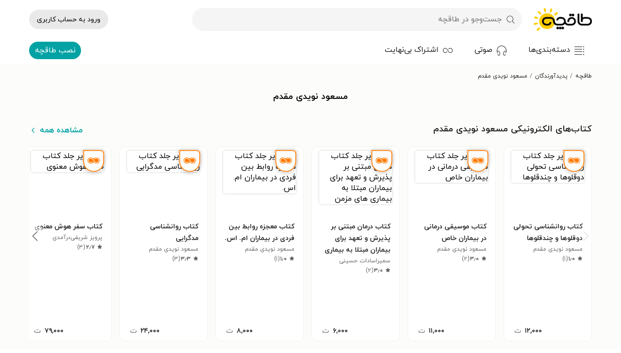

--- FILE ---
content_type: text/html; charset=utf-8
request_url: https://taaghche.com/author/%D9%85%D8%B3%D8%B9%D9%88%D8%AF-%D9%86%D9%88%DB%8C%D8%AF%DB%8C-%D9%85%D9%82%D8%AF%D9%85
body_size: 15287
content:
<!DOCTYPE html><html lang="fa"><head><meta charSet="utf-8"/><meta http-equiv="X-UA-Compatible" content="IE=edge"/><meta name="viewport" content="width=device-width, initial-scale=1.0"/><link rel="icon" type="image/png" sizes="48x48" href="/images/logo48.png"/><link rel="preload" href="/fonts/woff2/IRANYekanWebBold.woff2" as="font" type="font/woff2" crossorigin=""/><link rel="preload" href="/fonts/woff2/IRANYekanWebRegular.woff2" as="font" type="font/woff2" crossorigin=""/><meta http-equiv="Content-type" content="text/html; charset=UTF-8"/><meta name="application-name" content="طاقچه"/><meta name="google-play-app" content="app-id=com.taghche.books"/><link rel="manifest" href="/manifest.json"/><link rel="apple-touch-icon" href="https://taaghche.com/images/logo48.png"/><meta name="robots" content="all"/><meta property="al:android:app_name" content="Taaghche"/><meta property="al:android:package" content="com.taghche.books"/><meta property="al:android:url" content="Taaghche://Taaghche.ir"/><meta property="og:site_name" content="طاقچه"/><link rel="start" href="https://taaghche.com" title="Home"/><link rel="preconnect" href="https://gw.taaghche.com"/><link rel="preconnect" href="https://img.taaghche.com"/><noscript><iframe src="https://www.googletagmanager.com/ns.html?id=GTM-KWBHG56" height="0" width="0" style="display:none;visibility:hidden"></iframe></noscript><title>مسعود نویدی مقدم (بیوگرافی و دانلود کتاب‌ها)</title><meta name="description" content="زندگینامه و معرفی کتاب های مسعود نویدی مقدم را در طاقچه بخوانید! | دانلود و خرید آثار با قیمت ویژه"/><link rel="start" href="https://taaghche.com" title="Home"/><link rel="preload" href="https://img.taaghche.com/frontCover/109374.jpg?w=150" as="image"/><meta name="og:title" content="مسعود نویدی مقدم (بیوگرافی و دانلود کتاب‌ها)"/><meta name="og:url" content="https://taaghche.com/author/مسعود-نویدی-مقدم"/><meta name="og:type" content="article"/><meta name="og:description" content="زندگینامه و معرفی کتاب های مسعود نویدی مقدم را در طاقچه بخوانید! | دانلود و خرید آثار با قیمت ویژه"/><link rel="canonical" href="https://taaghche.com/author/مسعود-نویدی-مقدم"/><meta name="next-head-count" content="29"/><link rel="preload" href="/tmp/_next/static/css/3424d042a4ae87f8.css" as="style"/><link rel="stylesheet" href="/tmp/_next/static/css/3424d042a4ae87f8.css" data-n-g=""/><link rel="preload" href="/tmp/_next/static/css/bbe42df429ec40f6.css" as="style"/><link rel="stylesheet" href="/tmp/_next/static/css/bbe42df429ec40f6.css" data-n-p=""/><link rel="preload" href="/tmp/_next/static/css/a5c9a198639bc103.css" as="style"/><link rel="stylesheet" href="/tmp/_next/static/css/a5c9a198639bc103.css" data-n-p=""/><link rel="preload" href="/tmp/_next/static/css/3c05cbb290b5f350.css" as="style"/><link rel="stylesheet" href="/tmp/_next/static/css/3c05cbb290b5f350.css"/><noscript data-n-css=""></noscript><script defer="" nomodule="" src="/tmp/_next/static/chunks/polyfills-c67a75d1b6f99dc8.js"></script><script data-partytown-config="">
            partytown = {
              lib: "/tmp/_next/static/~partytown/"
            };
          </script><script data-partytown="">!(function(w,p,f,c){if(!window.crossOriginIsolated && !navigator.serviceWorker) return;c=w[p]=w[p]||{};c[f]=(c[f]||[])})(window,'partytown','forward');/* Partytown 0.8.2 - MIT builder.io */
!function(t,e,n,i,o,r,a,s,d,c,l,p){function u(){p||(p=1,"/"==(a=(r.lib||"/~partytown/")+(r.debug?"debug/":""))[0]&&(d=e.querySelectorAll('script[type="text/partytown"]'),i!=t?i.dispatchEvent(new CustomEvent("pt1",{detail:t})):(s=setTimeout(f,1e4),e.addEventListener("pt0",w),o?h(1):n.serviceWorker?n.serviceWorker.register(a+(r.swPath||"partytown-sw.js"),{scope:a}).then((function(t){t.active?h():t.installing&&t.installing.addEventListener("statechange",(function(t){"activated"==t.target.state&&h()}))}),console.error):f())))}function h(t){c=e.createElement(t?"script":"iframe"),t||(c.style.display="block",c.style.width="0",c.style.height="0",c.style.border="0",c.style.visibility="hidden",c.setAttribute("aria-hidden",!0)),c.src=a+"partytown-"+(t?"atomics.js?v=0.8.2":"sandbox-sw.html?"+Date.now()),e.querySelector(r.sandboxParent||"body").appendChild(c)}function f(n,o){for(w(),i==t&&(r.forward||[]).map((function(e){delete t[e.split(".")[0]]})),n=0;n<d.length;n++)(o=e.createElement("script")).innerHTML=d[n].innerHTML,o.nonce=r.nonce,e.head.appendChild(o);c&&c.parentNode.removeChild(c)}function w(){clearTimeout(s)}r=t.partytown||{},i==t&&(r.forward||[]).map((function(e){l=t,e.split(".").map((function(e,n,i){l=l[i[n]]=n+1<i.length?"push"==i[n+1]?[]:l[i[n]]||{}:function(){(t._ptf=t._ptf||[]).push(i,arguments)}}))})),"complete"==e.readyState?u():(t.addEventListener("DOMContentLoaded",u),t.addEventListener("load",u))}(window,document,navigator,top,window.crossOriginIsolated);</script><script defer="" src="/tmp/_next/static/chunks/6502-8dc7ae55f18e82f4.js"></script><script defer="" src="/tmp/_next/static/chunks/7526.cf3cc2682c66d98d.js"></script><script src="/tmp/_next/static/chunks/webpack-70d68fdfa538f0bc.js" defer=""></script><script src="/tmp/_next/static/chunks/framework-e0f26494c9ff40eb.js" defer=""></script><script src="/tmp/_next/static/chunks/main-383bac92f62a011d.js" defer=""></script><script src="/tmp/_next/static/chunks/pages/_app-9070904b6b78abc1.js" defer=""></script><script src="/tmp/_next/static/chunks/5465-28563027569f5c7f.js" defer=""></script><script src="/tmp/_next/static/chunks/355-4c8ccdd3ccc7284e.js" defer=""></script><script src="/tmp/_next/static/chunks/pages/%5Bslug%5D/%5Bsubslug%5D-ecedb3e59e16b7df.js" defer=""></script><script src="/tmp/_next/static/Y2wB3AypGzKozQ3De5I6m/_buildManifest.js" defer=""></script><script src="/tmp/_next/static/Y2wB3AypGzKozQ3De5I6m/_ssgManifest.js" defer=""></script></head><body><div id="__next"><script strategy="afterInteractive">
					window.dataLayer = window.dataLayer || [];
					window.gtag = function gtag(){window.dataLayer.push(arguments);}
					gtag('js', new Date());
					gtag('config', 'G-C63Z0P23MW');
				  </script><script strategy="afterInteractive" src="https://s1.mediaad.org/serve/25890/retargeting.js" async=""></script><header class="header_container__xofsz" aria-label="هدر صفحه"><div class="header_headerContainer__oQ57w"><div class="header_headerPlaceHolder__pPn00  undefined"></div><div class="header_header__w2BOs"><div class="menu_menuContainer__V2fHH  menu_shadow__JYglD
            "><div class="menu_menu__hR_1r container "><div class="menu_sidebarToggle__k0Rus"><div class="menu_hamburger__1grkk icon-hambuger"></div></div><a aria-label="صفحه اصلی" class="menu_logoLink__CeXOt" href="/"><img src="/images/logos/summer-logo1.webp" alt="لوگوی طاقچه" class="menu_taaghche__zOXlT" loading="eager"/></a><button class="menu_searchButton__RuT73"><div class="menu_search__rzk5n icon-search"></div><div class="menu_searchText__DwH_z">جست‌وجو در طاقچه</div></button><div class="menu_autocompleteContainer__Dz7DV"><div class="autocomplete_autocompleteContainer__vO3rD undefined false"><div class="autocomplete_inputContainer__rLSM9 "><div class="autocomplete_search__NTgzK icon-search"></div><input type="text" class="autocomplete_searchInput__lwqyc" placeholder="جست‌وجو در طاقچه" value=""/></div></div></div><div class="menu_login__YIYtm"><div class="profileDropdown_profileContainer__uzJv1"><a rel="nofollow" class="profileDropdown_login__RvBFh undefined" href="/login">ورود به حساب کاربری</a></div></div><div class="sidebar_sidebar__fRBI8 sidebar_close__55D6D"><div><a title="دانلود و خرید کتاب‌های کتاب رایگان" href="/category/%DA%A9%D8%AA%D8%A7%D8%A8-%D8%B1%D8%A7%DB%8C%DA%AF%D8%A7%D9%86">کتاب رایگان</a></div><div><a title="دانلود و خرید کتاب‌های ادبیات" href="/category/%DA%A9%D8%AA%D8%A7%D8%A8-%D8%A7%D8%AF%D8%A8%DB%8C%D8%A7%D8%AA">ادبیات</a><a title="دانلود و خرید کتاب‌های ادبیات پایداری" href="/category/%DA%A9%D8%AA%D8%A7%D8%A8-%D8%A7%D8%AF%D8%A8%DB%8C%D8%A7%D8%AA-%D9%BE%D8%A7%DB%8C%D8%AF%D8%A7%D8%B1%DB%8C">ادبیات پایداری</a><a title="دانلود و خرید کتاب‌های ادبیات عامیانه و محلی" href="/category/%DA%A9%D8%AA%D8%A7%D8%A8-%D8%A7%D8%AF%D8%A8%DB%8C%D8%A7%D8%AA-%D8%B9%D8%A7%D9%85%DB%8C%D8%A7%D9%86%D9%87-%D9%88-%D9%85%D8%AD%D9%84%DB%8C">ادبیات عامیانه و محلی</a><a title="دانلود و خرید کتاب‌های ادبیات مذهبی" href="/category/%DA%A9%D8%AA%D8%A7%D8%A8-%D8%A7%D8%AF%D8%A8%DB%8C%D8%A7%D8%AA-%D9%85%D8%B0%D9%87%D8%A8%DB%8C">ادبیات مذهبی</a><a title="دانلود و خرید کتاب‌های پژوهش ادبی" href="/category/%DA%A9%D8%AA%D8%A7%D8%A8-%D9%BE%DA%98%D9%88%D9%87%D8%B4-%D8%A7%D8%AF%D8%A8%DB%8C">پژوهش ادبی</a><a title="دانلود و خرید کتاب‌های تراژدی" href="/category/%DA%A9%D8%AA%D8%A7%D8%A8-%D8%AA%D8%B1%D8%A7%DA%98%D8%AF%DB%8C">تراژدی</a><a title="دانلود و خرید کتاب‌های جنایی" href="/category/%DA%A9%D8%AA%D8%A7%D8%A8-%D8%AC%D9%86%D8%A7%DB%8C%DB%8C">جنایی</a><a title="دانلود و خرید کتاب‌های داستان تاریخی" href="/category/%DA%A9%D8%AA%D8%A7%D8%A8-%D8%AF%D8%A7%D8%B3%D8%AA%D8%A7%D9%86-%D8%AA%D8%A7%D8%B1%DB%8C%D8%AE%DB%8C">داستان تاریخی</a><a title="دانلود و خرید کتاب‌های شعر" href="/category/%DA%A9%D8%AA%D8%A7%D8%A8-%D8%B4%D8%B9%D8%B1">شعر</a><a title="دانلود و خرید کتاب‌های طنز" href="/category/%DA%A9%D8%AA%D8%A7%D8%A8-%D8%B7%D9%86%D8%B2">طنز</a><a title="دانلود و خرید کتاب‌های عاشقانه" href="/category/%DA%A9%D8%AA%D8%A7%D8%A8-%D8%B9%D8%A7%D8%B4%D9%82%D8%A7%D9%86%D9%87">عاشقانه</a><a title="دانلود و خرید کتاب‌های علمی تخیلی" href="/category/%DA%A9%D8%AA%D8%A7%D8%A8-%D8%B9%D9%84%D9%85%DB%8C-%D8%AA%D8%AE%DB%8C%D9%84%DB%8C">علمی تخیلی</a><a title="دانلود و خرید کتاب‌های فانتزی" href="/category/%DA%A9%D8%AA%D8%A7%D8%A8-%D9%81%D8%A7%D9%86%D8%AA%D8%B2%DB%8C">فانتزی</a><a title="دانلود و خرید کتاب‌های نامه‌ها" href="/category/%DA%A9%D8%AA%D8%A7%D8%A8-%D9%86%D8%A7%D9%85%D9%87-%D9%87%D8%A7">نامه‌ها</a><a title="دانلود و خرید کتاب‌های وحشت" href="/category/%DA%A9%D8%AA%D8%A7%D8%A8-%D9%88%D8%AD%D8%B4%D8%AA">وحشت</a></div><div><a title="دانلود و خرید کتاب‌های تاریخ" href="/category/%DA%A9%D8%AA%D8%A7%D8%A8-%D8%AA%D8%A7%D8%B1%DB%8C%D8%AE">تاریخ</a><a title="دانلود و خرید کتاب‌های تاریخ اسلام" href="/category/%DA%A9%D8%AA%D8%A7%D8%A8-%D8%AA%D8%A7%D8%B1%DB%8C%D8%AE-%D8%A7%D8%B3%D9%84%D8%A7%D9%85">تاریخ اسلام</a><a title="دانلود و خرید کتاب‌های تاریخ ایران" href="/category/%DA%A9%D8%AA%D8%A7%D8%A8-%D8%AA%D8%A7%D8%B1%DB%8C%D8%AE-%D8%A7%DB%8C%D8%B1%D8%A7%D9%86">تاریخ ایران</a><a title="دانلود و خرید کتاب‌های تاریخ جهان" href="/category/%DA%A9%D8%AA%D8%A7%D8%A8-%D8%AA%D8%A7%D8%B1%DB%8C%D8%AE-%D8%AC%D9%87%D8%A7%D9%86">تاریخ جهان</a></div><div><a title="دانلود و خرید کتاب‌های داستان و رمان" href="/category/%DA%A9%D8%AA%D8%A7%D8%A8-%D8%AF%D8%A7%D8%B3%D8%AA%D8%A7%D9%86-%D9%88-%D8%B1%D9%85%D8%A7%D9%86">داستان و رمان</a><a title="دانلود و خرید کتاب‌های داستان ایرانی" href="/category/%DA%A9%D8%AA%D8%A7%D8%A8-%D8%AF%D8%A7%D8%B3%D8%AA%D8%A7%D9%86-%D8%A7%DB%8C%D8%B1%D8%A7%D9%86%DB%8C">داستان ایرانی</a><a title="دانلود و خرید کتاب‌های داستان خارجی" href="/category/%DA%A9%D8%AA%D8%A7%D8%A8-%D8%AF%D8%A7%D8%B3%D8%AA%D8%A7%D9%86-%D8%AE%D8%A7%D8%B1%D8%AC%DB%8C">داستان خارجی</a><a title="دانلود و خرید کتاب‌های داستان کوتاه" href="/category/%DA%A9%D8%AA%D8%A7%D8%A8-%D8%AF%D8%A7%D8%B3%D8%AA%D8%A7%D9%86-%DA%A9%D9%88%D8%AA%D8%A7%D9%87">داستان کوتاه</a><a title="دانلود و خرید کتاب‌های رمان" href="/category/%DA%A9%D8%AA%D8%A7%D8%A8-%D8%B1%D9%85%D8%A7%D9%86">رمان</a></div><div><a title="دانلود و خرید کتاب‌های درسی و کمک‌درسی" href="/category/%DA%A9%D8%AA%D8%A7%D8%A8-%D8%AF%D8%B1%D8%B3%DB%8C-%D9%88-%DA%A9%D9%85%DA%A9-%D8%AF%D8%B1%D8%B3%DB%8C">درسی و کمک‌درسی</a><a rel="nofollow" title="دانلود و خرید کتاب‌های پیام نور" href="/category/%DA%A9%D8%AA%D8%A7%D8%A8-%D9%BE%DB%8C%D8%A7%D9%85-%D9%86%D9%88%D8%B1">پیام نور</a><a title="دانلود و خرید کتاب‌های دبستان" href="/category/%DA%A9%D8%AA%D8%A7%D8%A8-%D8%AF%D8%A8%D8%B3%D8%AA%D8%A7%D9%86">دبستان</a><a title="دانلود و خرید کتاب‌های کنکور ارشد" href="/category/%DA%A9%D8%AA%D8%A7%D8%A8-%DA%A9%D9%86%DA%A9%D9%88%D8%B1-%D8%A7%D8%B1%D8%B4%D8%AF">کنکور ارشد</a><a title="دانلود و خرید کتاب‌های کنکور دکتری" href="/category/%DA%A9%D8%AA%D8%A7%D8%A8-%DA%A9%D9%86%DA%A9%D9%88%D8%B1-%D8%AF%DA%A9%D8%AA%D8%B1%DB%8C">کنکور دکتری</a><a title="دانلود و خرید کتاب‌های کنکور کاردانی" href="/category/%DA%A9%D8%AA%D8%A7%D8%A8-%DA%A9%D9%86%DA%A9%D9%88%D8%B1-%DA%A9%D8%A7%D8%B1%D8%AF%D8%A7%D9%86%DB%8C">کنکور کاردانی</a><a title="دانلود و خرید کتاب‌های کنکور کارشناسی" href="/category/%DA%A9%D8%AA%D8%A7%D8%A8-%DA%A9%D9%86%DA%A9%D9%88%D8%B1-%DA%A9%D8%A7%D8%B1%D8%B4%D9%86%D8%A7%D8%B3%DB%8C">کنکور کارشناسی</a><a title="دانلود و خرید کتاب‌های متوسطه اول" href="/category/%DA%A9%D8%AA%D8%A7%D8%A8-%D9%85%D8%AA%D9%88%D8%B3%D8%B7%D9%87-%D8%A7%D9%88%D9%84">متوسطه اول</a><a title="دانلود و خرید کتاب‌های متوسطه دوم" href="/category/%DA%A9%D8%AA%D8%A7%D8%A8-%D9%85%D8%AA%D9%88%D8%B3%D8%B7%D9%87-%D8%AF%D9%88%D9%85">متوسطه دوم</a></div><div><a title="دانلود و خرید کتاب‌های دفاع مقدس" href="/category/%DA%A9%D8%AA%D8%A7%D8%A8-%D8%AF%D9%81%D8%A7%D8%B9-%D9%85%D9%82%D8%AF%D8%B3">دفاع مقدس</a></div><div><a title="دانلود و خرید کتاب‌های روان‌شناسی و موفقیت" href="/category/%DA%A9%D8%AA%D8%A7%D8%A8-%D8%B1%D9%88%D8%A7%D9%86-%D8%B4%D9%86%D8%A7%D8%B3%DB%8C-%D9%88-%D9%85%D9%88%D9%81%D9%82%DB%8C%D8%AA">روان‌شناسی و موفقیت</a><a title="دانلود و خرید کتاب‌های خانواده و ازدواج" href="/category/%DA%A9%D8%AA%D8%A7%D8%A8-%D8%AE%D8%A7%D9%86%D9%88%D8%A7%D8%AF%D9%87-%D9%88-%D8%A7%D8%B2%D8%AF%D9%88%D8%A7%D8%AC">خانواده و ازدواج</a><a title="دانلود و خرید کتاب‌های روان‌شناسی عمومی" href="/category/%DA%A9%D8%AA%D8%A7%D8%A8-%D8%B1%D9%88%D8%A7%D9%86-%D8%B4%D9%86%D8%A7%D8%B3%DB%8C-%D8%B9%D9%85%D9%88%D9%85%DB%8C">روان‌شناسی عمومی</a><a title="دانلود و خرید کتاب‌های روان‌شناسی کودک و نوجوان" href="/category/%DA%A9%D8%AA%D8%A7%D8%A8-%D8%B1%D9%88%D8%A7%D9%86-%D8%B4%D9%86%D8%A7%D8%B3%DB%8C-%DA%A9%D9%88%D8%AF%DA%A9-%D9%88-%D9%86%D9%88%D8%AC%D9%88%D8%A7%D9%86">روان‌شناسی کودک و نوجوان</a><a title="دانلود و خرید کتاب‌های موفقیت و خودیاری" href="/category/%DA%A9%D8%AA%D8%A7%D8%A8-%D9%85%D9%88%D9%81%D9%82%DB%8C%D8%AA-%D9%88-%D8%AE%D9%88%D8%AF%DB%8C%D8%A7%D8%B1%DB%8C">موفقیت و خودیاری</a><a title="دانلود و خرید کتاب‌های نظریه‌های آموزش و پرورش" href="/category/%DA%A9%D8%AA%D8%A7%D8%A8-%D9%86%D8%B8%D8%B1%DB%8C%D9%87-%D9%87%D8%A7%DB%8C-%D8%A2%D9%85%D9%88%D8%B2%D8%B4-%D9%88-%D9%BE%D8%B1%D9%88%D8%B1%D8%B4">نظریه‌های آموزش و پرورش</a></div><div><a title="دانلود و خرید کتاب‌های زبان خارجی" href="/category/%DA%A9%D8%AA%D8%A7%D8%A8-%D8%B2%D8%A8%D8%A7%D9%86-%D8%AE%D8%A7%D8%B1%D8%AC%DB%8C">زبان خارجی</a><a title="دانلود و خرید کتاب‌های ادبیات لاتین" href="/category/%DA%A9%D8%AA%D8%A7%D8%A8-%D8%A7%D8%AF%D8%A8%DB%8C%D8%A7%D8%AA-%D9%84%D8%A7%D8%AA%DB%8C%D9%86">ادبیات لاتین</a><a title="دانلود و خرید کتاب‌های انگلیسی" href="/category/%DA%A9%D8%AA%D8%A7%D8%A8-%D8%A7%D9%86%DA%AF%D9%84%DB%8C%D8%B3%DB%8C">انگلیسی</a><a title="دانلود و خرید کتاب‌های سایر زبان‌ها" href="/category/%DA%A9%D8%AA%D8%A7%D8%A8-%D8%B3%D8%A7%DB%8C%D8%B1-%D8%B2%D8%A8%D8%A7%D9%86-%D9%87%D8%A7">سایر زبان‌ها</a><a title="دانلود و خرید کتاب‌های عربی" href="/category/%DA%A9%D8%AA%D8%A7%D8%A8-%D8%B9%D8%B1%D8%A8%DB%8C">عربی</a><a title="دانلود و خرید کتاب‌های فرانسه" href="/category/%DA%A9%D8%AA%D8%A7%D8%A8-%D9%81%D8%B1%D8%A7%D9%86%D8%B3%D9%87">فرانسه</a></div><div><a title="دانلود و خرید کتاب‌های زندگی‌نامه و خاطرات" href="/category/%DA%A9%D8%AA%D8%A7%D8%A8-%D8%B2%D9%86%D8%AF%DA%AF%DB%8C-%D9%86%D8%A7%D9%85%D9%87-%D9%88-%D8%AE%D8%A7%D8%B7%D8%B1%D8%A7%D8%AA">زندگی‌نامه و خاطرات</a><a title="دانلود و خرید کتاب‌های خاطرات" href="/category/%DA%A9%D8%AA%D8%A7%D8%A8-%D8%AE%D8%A7%D8%B7%D8%B1%D8%A7%D8%AA">خاطرات</a><a title="دانلود و خرید کتاب‌های زندگی‌نامه" href="/category/%DA%A9%D8%AA%D8%A7%D8%A8-%D8%B2%D9%86%D8%AF%DA%AF%DB%8C-%D9%86%D8%A7%D9%85%D9%87">زندگی‌نامه</a><a title="دانلود و خرید کتاب‌های سفرنامه" href="/category/%DA%A9%D8%AA%D8%A7%D8%A8-%D8%B3%D9%81%D8%B1%D9%86%D8%A7%D9%85%D9%87">سفرنامه</a></div><div><a title="دانلود و خرید کتاب‌های سبک زندگی" href="/category/%DA%A9%D8%AA%D8%A7%D8%A8-%D8%B3%D8%A8%DA%A9-%D8%B2%D9%86%D8%AF%DA%AF%DB%8C">سبک زندگی</a><a title="دانلود و خرید کتاب‌های آشپزی" href="/category/%DA%A9%D8%AA%D8%A7%D8%A8-%D8%A2%D8%B4%D9%BE%D8%B2%DB%8C">آشپزی</a><a title="دانلود و خرید کتاب‌های تناسب اندام و تغذیه" href="/category/%DA%A9%D8%AA%D8%A7%D8%A8-%D8%AA%D9%86%D8%A7%D8%B3%D8%A8-%D8%A7%D9%86%D8%AF%D8%A7%D9%85-%D9%88-%D8%AA%D8%BA%D8%B0%DB%8C%D9%87">تناسب اندام و تغذیه</a><a title="دانلود و خرید کتاب‌های سلامت" href="/category/%DA%A9%D8%AA%D8%A7%D8%A8-%D8%B3%D9%84%D8%A7%D9%85%D8%AA">سلامت</a><a title="دانلود و خرید کتاب‌های گردشگری" href="/category/%DA%A9%D8%AA%D8%A7%D8%A8-%DA%AF%D8%B1%D8%AF%D8%B4%DA%AF%D8%B1%DB%8C">گردشگری</a><a title="دانلود و خرید کتاب‌های مد و پوشاک" href="/category/%DA%A9%D8%AA%D8%A7%D8%A8-%D9%85%D8%AF-%D9%88-%D9%BE%D9%88%D8%B4%D8%A7%DA%A9">مد و پوشاک</a><a title="دانلود و خرید کتاب‌های ورزش" href="/category/%DA%A9%D8%AA%D8%A7%D8%A8-%D9%88%D8%B1%D8%B2%D8%B4">ورزش</a></div><div><a title="دانلود و خرید کتاب‌های علوم انسانی" href="/category/%DA%A9%D8%AA%D8%A7%D8%A8-%D8%B9%D9%84%D9%88%D9%85-%D8%A7%D9%86%D8%B3%D8%A7%D9%86%DB%8C">علوم انسانی</a><a title="دانلود و خرید کتاب‌های اقتصاد" href="/category/%DA%A9%D8%AA%D8%A7%D8%A8-%D8%A7%D9%82%D8%AA%D8%B5%D8%A7%D8%AF">اقتصاد</a><a title="دانلود و خرید کتاب‌های جامعه‌شناسی" href="/category/%DA%A9%D8%AA%D8%A7%D8%A8-%D8%AC%D8%A7%D9%85%D8%B9%D9%87-%D8%B4%D9%86%D8%A7%D8%B3%DB%8C">جامعه‌شناسی</a><a title="دانلود و خرید کتاب‌های جغرافی" href="/category/%DA%A9%D8%AA%D8%A7%D8%A8-%D8%AC%D8%BA%D8%B1%D8%A7%D9%81%DB%8C">جغرافی</a><a title="دانلود و خرید کتاب‌های حقوق" href="/category/%DA%A9%D8%AA%D8%A7%D8%A8-%D8%AD%D9%82%D9%88%D9%82">حقوق</a><a title="دانلود و خرید کتاب‌های زبان‌شناسی" href="/category/%DA%A9%D8%AA%D8%A7%D8%A8-%D8%B2%D8%A8%D8%A7%D9%86-%D8%B4%D9%86%D8%A7%D8%B3%DB%8C">زبان‌شناسی</a><a title="دانلود و خرید کتاب‌های علوم سیاسی و روابط بین‌الملل" href="/category/%DA%A9%D8%AA%D8%A7%D8%A8-%D8%B9%D9%84%D9%88%D9%85-%D8%B3%DB%8C%D8%A7%D8%B3%DB%8C-%D9%88-%D8%B1%D9%88%D8%A7%D8%A8%D8%B7-%D8%A8%DB%8C%D9%86-%D8%A7%D9%84%D9%85%D9%84%D9%84">علوم سیاسی و روابط بین‌الملل</a><a title="دانلود و خرید کتاب‌های مردم شناسی" href="/category/%DA%A9%D8%AA%D8%A7%D8%A8-%D9%85%D8%B1%D8%AF%D9%85-%D8%B4%D9%86%D8%A7%D8%B3%DB%8C">مردم شناسی</a></div><div><a title="دانلود و خرید کتاب‌های علوم پایه و مهندسی" href="/category/%DA%A9%D8%AA%D8%A7%D8%A8-%D8%B9%D9%84%D9%88%D9%85-%D9%BE%D8%A7%DB%8C%D9%87-%D9%88-%D9%85%D9%87%D9%86%D8%AF%D8%B3%DB%8C">علوم پایه و مهندسی</a><a title="دانلود و خرید کتاب‌های باستان‌شناسی" href="/category/%DA%A9%D8%AA%D8%A7%D8%A8-%D8%A8%D8%A7%D8%B3%D8%AA%D8%A7%D9%86-%D8%B4%D9%86%D8%A7%D8%B3%DB%8C">باستان‌شناسی</a><a title="دانلود و خرید کتاب‌های برق و الکترونیک" href="/category/%DA%A9%D8%AA%D8%A7%D8%A8-%D8%A8%D8%B1%D9%82-%D9%88-%D8%A7%D9%84%DA%A9%D8%AA%D8%B1%D9%88%D9%86%DB%8C%DA%A9">برق و الکترونیک</a><a title="دانلود و خرید کتاب‌های جانورشناسی" href="/category/%DA%A9%D8%AA%D8%A7%D8%A8-%D8%AC%D8%A7%D9%86%D9%88%D8%B1%D8%B4%D9%86%D8%A7%D8%B3%DB%8C">جانورشناسی</a><a title="دانلود و خرید کتاب��های ریاضیات" href="/category/%DA%A9%D8%AA%D8%A7%D8%A8-%D8%B1%DB%8C%D8%A7%D8%B6%DB%8C%D8%A7%D8%AA">ریاضیات</a><a title="دانلود و خرید کتاب‌های زمین‌شناسی" href="/category/%DA%A9%D8%AA%D8%A7%D8%A8-%D8%B2%D9%85%DB%8C%D9%86-%D8%B4%D9%86%D8%A7%D8%B3%DB%8C">زمین‌شناسی</a><a title="دانلود و خرید کتاب‌های زیست‌شناسی" href="/category/%DA%A9%D8%AA%D8%A7%D8%A8-%D8%B2%DB%8C%D8%B3%D8%AA-%D8%B4%D9%86%D8%A7%D8%B3%DB%8C">زیست‌شناسی</a><a title="دانلود و خرید کتاب‌های شیمی" href="/category/%DA%A9%D8%AA%D8%A7%D8%A8-%D8%B4%DB%8C%D9%85%DB%8C">شیمی</a><a title="دانلود و خرید کتاب‌های صنایع" href="/category/%DA%A9%D8%AA%D8%A7%D8%A8-%D8%B5%D9%86%D8%A7%DB%8C%D8%B9">صنایع</a><a title="دانلود و خرید کتاب‌های عمران" href="/category/%DA%A9%D8%AA%D8%A7%D8%A8-%D8%B9%D9%85%D8%B1%D8%A7%D9%86">عمران</a><a title="دانلود و خرید کتاب‌های فیزیک" href="/category/%DA%A9%D8%AA%D8%A7%D8%A8-%D9%81%DB%8C%D8%B2%DB%8C%DA%A9">فیزیک</a><a title="دانلود و خرید کتاب‌های کامپیوتر" href="/category/%DA%A9%D8%AA%D8%A7%D8%A8-%DA%A9%D8%A7%D9%85%D9%BE%DB%8C%D9%88%D8%AA%D8%B1">کامپیوتر</a><a title="دانلود و خرید کتاب‌های کشاورزی و باغبانی" href="/category/%DA%A9%D8%AA%D8%A7%D8%A8-%DA%A9%D8%B4%D8%A7%D9%88%D8%B1%D8%B2%DB%8C-%D9%88-%D8%A8%D8%A7%D8%BA%D8%A8%D8%A7%D9%86%DB%8C">کشاورزی و باغبانی</a><a title="دانلود و خرید کتاب‌های متالورژی و مواد" href="/category/%DA%A9%D8%AA%D8%A7%D8%A8-%D9%85%D8%AA%D8%A7%D9%84%D9%88%D8%B1%DA%98%DB%8C-%D9%88-%D9%85%D9%88%D8%A7%D8%AF">متالورژی و مواد</a><a title="دانلود و خرید کتاب‌های معدن" href="/category/%DA%A9%D8%AA%D8%A7%D8%A8-%D9%85%D8%B9%D8%AF%D9%86">معدن</a><a title="دانلود و خرید کتاب‌های مکانیک" href="/category/%DA%A9%D8%AA%D8%A7%D8%A8-%D9%85%DA%A9%D8%A7%D9%86%DB%8C%DA%A9">مکانیک</a><a title="دانلود و خرید کتاب‌های نجوم" href="/category/%DA%A9%D8%AA%D8%A7%D8%A8-%D9%86%D8%AC%D9%88%D9%85">نجوم</a><a title="دانلود و خرید کتاب‌های هسته‌ای" href="/category/%DA%A9%D8%AA%D8%A7%D8%A8-%D9%87%D8%B3%D8%AA%D9%87-%D8%A7%DB%8C">هسته‌ای</a><a title="دانلود و خرید کتاب‌های هوافضا" href="/category/%DA%A9%D8%AA%D8%A7%D8%A8-%D9%87%D9%88%D8%A7%D9%81%D8%B6%D8%A7">هوافضا</a></div><div><a title="دانلود و خرید کتاب‌های علوم پزشکی" href="/category/%DA%A9%D8%AA%D8%A7%D8%A8-%D8%B9%D9%84%D9%88%D9%85-%D9%BE%D8%B2%D8%B4%DA%A9%DB%8C">علوم پزشکی</a><a title="دانلود و خرید کتاب‌های پرستاری" href="/category/%DA%A9%D8%AA%D8%A7%D8%A8-%D9%BE%D8%B1%D8%B3%D8%AA%D8%A7%D8%B1%DB%8C">پرستاری</a><a title="دانلود و خرید کتاب‌های پزشکی اطفال" href="/category/%DA%A9%D8%AA%D8%A7%D8%A8-%D9%BE%D8%B2%D8%B4%DA%A9%DB%8C-%D8%A7%D8%B7%D9%81%D8%A7%D9%84">پزشکی اطفال</a><a title="دانلود و خرید کتاب‌های پزشکی عمومی" href="/category/%DA%A9%D8%AA%D8%A7%D8%A8-%D9%BE%D8%B2%D8%B4%DA%A9%DB%8C-%D8%B9%D9%85%D9%88%D9%85%DB%8C">پزشکی عمومی</a><a title="دانلود و خرید کتاب‌های جراحی" href="/category/%DA%A9%D8%AA%D8%A7%D8%A8-%D8%AC%D8%B1%D8%A7%D8%AD%DB%8C">جراحی</a><a title="دانلود و خرید کتاب‌های چشم پزشکی" href="/category/%DA%A9%D8%AA%D8%A7%D8%A8-%DA%86%D8%B4%D9%85-%D9%BE%D8%B2%D8%B4%DA%A9%DB%8C">چشم پزشکی</a><a title="دانلود و خرید کتاب‌های داروسازی" href="/category/%DA%A9%D8%AA%D8%A7%D8%A8-%D8%AF%D8%A7%D8%B1%D9%88%D8%B3%D8%A7%D8%B2%DB%8C">داروسازی</a><a title="دانلود و خرید کتاب‌های دندان پزشکی" href="/category/%DA%A9%D8%AA%D8%A7%D8%A8-%D8%AF%D9%86%D8%AF%D8%A7%D9%86-%D9%BE%D8%B2%D8%B4%DA%A9%DB%8C">دندان پزشکی</a><a title="دانلود و خرید کتاب‌های زنان و مامایی" href="/category/%DA%A9%D8%AA%D8%A7%D8%A8-%D8%B2%D9%86%D8%A7%D9%86-%D9%88-%D9%85%D8%A7%D9%85%D8%A7%DB%8C%DB%8C">زنان و مامایی</a><a title="دانلود و خرید کتاب‌های طب سنتی" href="/category/%DA%A9%D8%AA%D8%A7%D8%A8-%D8%B7%D8%A8-%D8%B3%D9%86%D8%AA%DB%8C">طب سنتی</a></div><div><a title="دانلود و خرید کتاب‌های فلسفه و منطق" href="/category/%DA%A9%D8%AA%D8%A7%D8%A8-%D9%81%D9%84%D8%B3%D9%81%D9%87-%D9%88-%D9%85%D9%86%D8%B7%D9%82">فلسفه و منطق</a><a title="دانلود و خرید کتاب‌های فلسفه قدیم، قرون وسطی و شرق" href="/category/%DA%A9%D8%AA%D8%A7%D8%A8-%D9%81%D9%84%D8%B3%D9%81%D9%87-%D9%82%D8%AF%DB%8C%D9%85-%D9%82%D8%B1%D9%88%D9%86-%D9%88%D8%B3%D8%B7%DB%8C-%D9%88-%D8%B4%D8%B1%D9%82">فلسفه قدیم، قرون وسطی و شرق</a><a title="دانلود و خرید کتاب‌های فلسفه مدرن" href="/category/%DA%A9%D8%AA%D8%A7%D8%A8-%D9%81%D9%84%D8%B3%D9%81%D9%87-%D9%85%D8%AF%D8%B1%D9%86">فلسفه مدرن</a><a title="دانلود و خرید کتاب‌های نظریات و مکاتب فلسفی" href="/category/%DA%A9%D8%AA%D8%A7%D8%A8-%D9%86%D8%B8%D8%B1%DB%8C%D8%A7%D8%AA-%D9%88-%D9%85%DA%A9%D8%A7%D8%AA%D8%A8-%D9%81%D9%84%D8%B3%D9%81%DB%8C">نظریات و مکاتب فلسفی</a><a title="دانلود و خرید کتاب‌های هستی‌شناسی" href="/category/%DA%A9%D8%AA%D8%A7%D8%A8-%D9%87%D8%B3%D8%AA%DB%8C-%D8%B4%D9%86%D8%A7%D8%B3%DB%8C">هستی‌شناسی</a></div><div><a title="دانلود و خرید کتاب‌های کمیک" href="/category/%DA%A9%D8%AA%D8%A7%D8%A8-%DA%A9%D9%85%DB%8C%DA%A9">کمیک</a></div><div><a title="دانلود و خرید کتاب‌های کودک و نوجوان" href="/category/%DA%A9%D8%AA%D8%A7%D8%A8-%DA%A9%D9%88%D8%AF%DA%A9-%D9%88-%D9%86%D9%88%D8%AC%D9%88%D8%A7%D9%86">کودک و نوجوان</a><a title="دانلود و خرید کتاب‌های داستان کودک و نوجوانان" href="/category/%DA%A9%D8%AA%D8%A7%D8%A8-%D8%AF%D8%A7%D8%B3%D8%AA%D8%A7%D9%86-%DA%A9%D9%88%D8%AF%DA%A9-%D9%88-%D9%86%D9%88%D8%AC%D9%88%D8%A7%D9%86%D8%A7%D9%86">داستان کودک و نوجوانان</a><a title="دانلود و خرید کتاب‌های دانستنی‌های کودک و نوجوان" href="/category/%DA%A9%D8%AA%D8%A7%D8%A8-%D8%AF%D8%A7%D9%86%D8%B3%D8%AA%D9%86%DB%8C-%D9%87%D8%A7%DB%8C-%DA%A9%D9%88%D8%AF%DA%A9-%D9%88-%D9%86%D9%88%D8%AC%D9%88%D8%A7%D9%86">دانستنی‌های کودک و نوجوان</a><a title="دانلود و خرید کتاب‌های شعر کودک و نوجوان" href="/category/%DA%A9%D8%AA%D8%A7%D8%A8-%D8%B4%D8%B9%D8%B1-%DA%A9%D9%88%D8%AF%DA%A9-%D9%88-%D9%86%D9%88%D8%AC%D9%88%D8%A7%D9%86">شعر کودک و نوجوان</a></div><div><a title="دانلود و خرید کتاب‌های مدیریت و کسب و کار" href="/category/%DA%A9%D8%AA%D8%A7%D8%A8-%D9%85%D8%AF%DB%8C%D8%B1%DB%8C%D8%AA-%D9%88-%DA%A9%D8%B3%D8%A8-%D9%88-%DA%A9%D8%A7%D8%B1">مدیریت و کسب و کار</a></div><div><a title="دانلود و خرید کتاب‌های مذهب" href="/category/%DA%A9%D8%AA%D8%A7%D8%A8-%D9%85%D8%B0%D9%87%D8%A8">مذهب</a><a title="دانلود و خرید کتاب‌های اسلام" href="/category/%DA%A9%D8%AA%D8%A7%D8%A8-%D8%A7%D8%B3%D9%84%D8%A7%D9%85">اسلام</a><a title="دانلود و خرید کتاب‌های زرتشتی" href="/category/%DA%A9%D8%AA%D8%A7%D8%A8-%D8%B2%D8%B1%D8%AA%D8%B4%D8%AA%DB%8C">زرتشتی</a><a title="دانلود و خرید کتاب‌های سایر ادیان" href="/category/%DA%A9%D8%AA%D8%A7%D8%A8-%D8%B3%D8%A7%DB%8C%D8%B1-%D8%A7%D8%AF%DB%8C%D8%A7%D9%86">سایر ادیان</a><a title="دانلود و خرید کتاب‌های مسیحیت" href="/category/%DA%A9%D8%AA%D8%A7%D8%A8-%D9%85%D8%B3%DB%8C%D8%AD%DB%8C%D8%AA">مسیحیت</a><a title="دانلود و خرید کتاب‌های یهود" href="/category/%DA%A9%D8%AA%D8%A7%D8%A8-%DB%8C%D9%87%D9%88%D8%AF">یهود</a></div><div><a title="دانلود و خرید کتاب‌های مطبوعات" href="/category/%D9%85%D8%B7%D8%A8%D9%88%D8%B9%D8%A7%D8%AA">مطبوعات</a><a title="دانلود و خرید کتاب‌های روزنامه" href="/category/%D9%BE%DB%8C%D8%B4%D8%AE%D8%A7%D9%86-%D8%B1%D9%88%D8%B2%D9%86%D8%A7%D9%85%D9%87">روزنامه</a><a title="دانلود و خرید کتاب‌های مجلات تخصصی" href="/category/%D9%85%D8%AC%D9%84%D8%A7%D8%AA-%D8%AA%D8%AE%D8%B5%D8%B5%DB%8C">مجلات تخصصی</a><a title="دانلود و خرید کتاب‌های مجلات عمومی" href="/category/%D9%85%D8%AC%D9%84%D8%A7%D8%AA-%D8%B9%D9%85%D9%88%D9%85%DB%8C">مجلات عمومی</a><a title="دانلود و خرید کتاب‌های نشریه‌های خارجی" href="/category/%DA%A9%D8%AA%D8%A7%D8%A8-%D9%86%D8%B4%D8%B1%DB%8C%D9%87-%D9%87%D8%A7%DB%8C-%D8%AE%D8%A7%D8%B1%D8%AC%DB%8C">نشریه‌های خارجی</a></div><div><a title="دانلود و خرید کتاب‌های منابع و مراجع" href="/category/%DA%A9%D8%AA%D8%A7%D8%A8-%D9%85%D9%86%D8%A7%D8%A8%D8%B9-%D9%88-%D9%85%D8%B1%D8%A7%D8%AC%D8%B9">منابع و مراجع</a><a title="دانلود و خرید کتاب‌های اطلاعات عمومی" href="/category/%DA%A9%D8%AA%D8%A7%D8%A8-%D8%A7%D8%B7%D9%84%D8%A7%D8%B9%D8%A7%D8%AA-%D8%B9%D9%85%D9%88%D9%85%DB%8C">اطلاعات عمومی</a><a title="دانلود و خرید کتاب‌های دایرة المعارف" href="/category/%DA%A9%D8%AA%D8%A7%D8%A8-%D8%AF%D8%A7%DB%8C%D8%B1%D9%87-%D8%A7%D9%84%D9%85%D8%B9%D8%A7%D8%B1%D9%81">دایرة المعارف</a><a title="دانلود و خرید کتاب‌های سالنما و راهنما" href="/category/%DA%A9%D8%AA%D8%A7%D8%A8-%D8%B3%D8%A7%D9%84%D9%86%D9%85%D8%A7-%D9%88-%D8%B1%D8%A7%D9%87%D9%86%D9%85%D8%A7">سالنما و راهنما</a><a title="دانلود و خرید کتاب‌های ک��اب‌شناسی و نمایه" href="/category/%DA%A9%D8%AA%D8%A7%D8%A8-%DA%A9%D8%AA%D8%A7%D8%A8-%D8%B4%D9%86%D8%A7%D8%B3%DB%8C-%D9%88-%D9%86%D9%85%D8%A7%DB%8C%D9%87">کتاب‌شناسی و نمایه</a></div><div><a title="دانلود و خرید کتاب‌های هنر" href="/category/%DA%A9%D8%AA%D8%A7%D8%A8-%D9%87%D9%86%D8%B1">هنر</a><a title="دانلود و خرید کتاب‌های سینما و تئاتر" href="/category/%DA%A9%D8%AA%D8%A7%D8%A8-%D8%B3%DB%8C%D9%86%D9%85%D8%A7-%D9%88-%D8%AA%D8%A6%D8%A7%D8%AA%D8%B1">سینما و تئاتر</a><a title="دانلود و خرید کتاب‌های صنایع دستی" href="/category/%DA%A9%D8%AA%D8%A7%D8%A8-%D8%B5%D9%86%D8%A7%DB%8C%D8%B9-%D8%AF%D8%B3%D8%AA%DB%8C">صنایع دستی</a><a title="دانلود و خرید کتاب‌های طراحی صنعتی" href="/category/%DA%A9%D8%AA%D8%A7%D8%A8-%D8%B7%D8%B1%D8%A7%D8%AD%DB%8C-%D8%B5%D9%86%D8%B9%D8%AA%DB%8C">طراحی صنعتی</a><a title="دانلود و خرید کتاب‌های عکاسی" href="/category/%DA%A9%D8%AA%D8%A7%D8%A8-%D8%B9%DA%A9%D8%A7%D8%B3%DB%8C">عکاسی</a><a title="دانلود و خرید کتاب‌های موسیقی" href="/category/%DA%A9%D8%AA%D8%A7%D8%A8-%D9%85%D9%88%D8%B3%DB%8C%D9%82%DB%8C">موسیقی</a><a title="دانلود و خرید کتاب‌های هنرهای تجسمی" href="/category/%DA%A9%D8%AA%D8%A7%D8%A8-%D9%87%D9%86%D8%B1%D9%87%D8%A7%DB%8C-%D8%AA%D8%AC%D8%B3%D9%85%DB%8C">هنرهای تجسمی</a></div><div><a title="دانلود و خرید همۀ کتاب‌های صوتی" aria-label=" همۀ کتاب‌های صوتی" href="/audiobook">همۀ کتاب‌های صوتی</a></div><div><a title="دانلود و خرید کتاب‌های صوتی رایگان" aria-label=" کتاب‌های صوتی رایگان" href="/category/%DA%A9%D8%AA%D8%A7%D8%A8-%D8%B5%D9%88%D8%AA%DB%8C-%D8%B1%D8%A7%DB%8C%DA%AF%D8%A7%D9%86">کتاب‌های صوتی رایگان</a></div><div><a title="دانلود و خرید کتاب‌های صوتی ادبیات" aria-label="زیردسته‌های صوتی ادبیات" href="/category/%DA%A9%D8%AA%D8%A7%D8%A8-%D8%A7%D8%AF%D8%A8%DB%8C-%D8%B5%D9%88%D8%AA%DB%8C">ادبیات</a><a title="دانلود و خرید کتاب‌های صوتی ادبیات پایداری" aria-label="کتاب‌های صوتی ادبیات پایداری" href="/category/%DA%A9%D8%AA%D8%A7%D8%A8-%D8%A7%D8%AF%D8%A8%DB%8C%D8%A7%D8%AA-%D9%BE%D8%A7%DB%8C%D8%AF%D8%A7%D8%B1%DB%8C-%D8%B5%D9%88%D8%AA%DB%8C">ادبیات پایداری</a><a title="دانلود و خرید کتاب‌های صوتی ادبیات عامیانه و محلی" aria-label="کتاب‌های صوتی ادبیات عامیانه و محلی" href="/category/%DA%A9%D8%AA%D8%A7%D8%A8-%D8%A7%D8%AF%D8%A8%DB%8C%D8%A7%D8%AA-%D8%B9%D8%A7%D9%85%DB%8C%D8%A7%D9%86%D9%87-%D8%B5%D9%88%D8%AA%DB%8C">ادبیات عامیانه و محلی</a><a title="دانلود و خرید کتاب‌های صوتی ادبیات مذهبی" aria-label="کتاب‌های صوتی ادبیات مذهبی" href="/category/%DA%A9%D8%AA%D8%A7%D8%A8-%D8%A7%D8%AF%D8%A8%DB%8C%D8%A7%D8%AA-%D9%85%D8%B0%D9%87%D8%A8%DB%8C-%D8%B5%D9%88%D8%AA%DB%8C">ادبیات مذهبی</a><a title="دانلود و خرید کتاب‌های صوتی پژوهش ادبی" aria-label="کتاب‌های صوتی پژوهش ادبی" href="/category/%DA%A9%D8%AA%D8%A7%D8%A8-%D9%BE%DA%98%D9%88%D9%87%D8%B4-%D8%A7%D8%AF%D8%A8%DB%8C-%D8%B5%D9%88%D8%AA%DB%8C">پژوهش ادبی</a><a title="دانلود و خرید کتاب‌های صوتی تراژدی" aria-label="کتاب‌های صوتی تراژدی" href="/category/%DA%A9%D8%AA%D8%A7%D8%A8-%D8%AA%D8%B1%D8%A7%DA%98%D8%AF%DB%8C-%D8%B5%D9%88%D8%AA%DB%8C">تراژدی</a><a title="دانلود و خرید کتاب‌های صوتی جنایی" aria-label="کتاب‌های صوتی جنایی" href="/category/%DA%A9%D8%AA%D8%A7%D8%A8-%D8%AC%D9%86%D8%A7%DB%8C%DB%8C-%D8%B5%D9%88%D8%AA%DB%8C">جنایی</a><a title="دانلود و خرید کتاب‌های صوتی داستان تاریخی" aria-label="کتاب‌های صوتی داستان تاریخی" href="/category/%D8%AF%D8%A7%D8%B3%D8%AA%D8%A7%D9%86-%D8%B1%D9%85%D8%A7%D9%86-%D8%AA%D8%A7%D8%B1%DB%8C%D8%AE%DB%8C-%D8%B5%D9%88%D8%AA%DB%8C">داستان تاریخی</a><a title="دانلود و خرید کتاب‌های صوتی شعر" aria-label="کتاب‌های صوتی شعر" href="/category/%DA%A9%D8%AA%D8%A7%D8%A8-%D8%B4%D8%B9%D8%B1-%D8%B5%D9%88%D8%AA%DB%8C">شعر</a><a title="دانلود و خرید کتاب‌های صوتی طنز" aria-label="کتاب‌های صوتی طنز" href="/category/%DA%A9%D8%AA%D8%A7%D8%A8-%D8%B7%D9%86%D8%B2-%D8%B5%D9%88%D8%AA%DB%8C">طنز</a><a title="دانلود و خرید کتاب‌های صوتی عاشقانه" aria-label="کتاب‌های صوتی عاشقانه" href="/category/%DA%A9%D8%AA%D8%A7%D8%A8-%D8%B9%D8%A7%D8%B4%D9%82%D8%A7%D9%86%D9%87-%D8%B5%D9%88%D8%AA%DB%8C">عاشقانه</a><a title="��انلود و خرید کتاب‌های صوتی علمی تخیلی" aria-label="کتاب‌های صوتی علمی تخیلی" href="/category/%DA%A9%D8%AA%D8%A7%D8%A8-%D8%B9%D9%84%D9%85%DB%8C-%D8%AA%D8%AE%DB%8C%D9%84%DB%8C-%D8%B5%D9%88%D8%AA%DB%8C">علمی تخیلی</a><a title="دانلود و خرید کتاب‌های صوتی فانتزی" aria-label="کتاب‌های صوتی فانتزی" href="/category/%DA%A9%D8%AA%D8%A7%D8%A8-%D9%81%D8%A7%D9%86%D8%AA%D8%B2%DB%8C-%D8%B5%D9%88%D8%AA%DB%8C">فانتزی</a><a title="دانلود و خرید کتاب‌های صوتی نامه‌ها" aria-label="کتاب‌های صوتی نامه‌ها" href="/category/%DA%A9%D8%AA%D8%A7%D8%A8-%D9%86%D8%A7%D9%85%D9%87-%D8%B5%D9%88%D8%AA%DB%8C">نامه‌ها</a><a title="دانلود و خرید کتاب‌های صوتی وحشت" aria-label="کتاب‌های صوتی وحشت" href="/category/%DA%A9%D8%AA%D8%A7%D8%A8-%D8%AA%D8%B1%D8%B3%D9%86%D8%A7%DA%A9-%D8%B5%D9%88%D8%AA%DB%8C">وحشت</a></div><div><a title="دانلود و خرید کتاب‌های صوتی تاریخ" aria-label="زیردسته‌های صوتی تاریخ" href="/category/%DA%A9%D8%AA%D8%A7%D8%A8-%D8%AA%D8%A7%D8%B1%DB%8C%D8%AE%DB%8C-%D8%B5%D9%88%D8%AA%DB%8C">تاریخ</a><a title="دانلود و خرید کتاب‌های صوتی تاریخ اسلام" aria-label="کتاب‌های صوتی تاریخ اسلام" href="/category/%DA%A9%D8%AA%D8%A7%D8%A8-%D8%AA%D8%A7%D8%B1%DB%8C%D8%AE-%D8%A7%D8%B3%D9%84%D8%A7%D9%85-%D8%B5%D9%88%D8%AA%DB%8C">تاریخ اسلام</a><a title="دانلود و خرید کتاب‌های صوتی تاریخ ایران" aria-label="کتاب‌های صوتی تاریخ ایران" href="/category/%DA%A9%D8%AA%D8%A7%D8%A8-%D8%AA%D8%A7%D8%B1%DB%8C%D8%AE-%D8%A7%DB%8C%D8%B1%D8%A7%D9%86-%D8%B5%D9%88%D8%AA%DB%8C">تاریخ ایران</a><a title="دانلود و خرید کتاب‌های صوتی تاریخ جهان" aria-label="کتاب‌های صوتی تاریخ جهان" href="/category/%DA%A9%D8%AA%D8%A7%D8%A8-%D8%AA%D8%A7%D8%B1%DB%8C%D8%AE-%D8%AC%D9%87%D8%A7%D9%86-%D8%B5%D9%88%D8%AA%DB%8C">تاریخ جهان</a></div><div><a title="دانلود و خرید کتاب‌های صوتی داستان و رمان" aria-label="زیردسته‌های صوتی داستان و رمان" href="/category/%DA%A9%D8%AA%D8%A7%D8%A8-%D8%AF%D8%A7%D8%B3%D8%AA%D8%A7%D9%86-%D8%B1%D9%85%D8%A7%D9%86-%D8%B5%D9%88%D8%AA%DB%8C">داستان و رمان</a><a title="دانلود و خرید ��تاب‌های صوتی داستان ایرانی" aria-label="کتاب‌های صوتی داستان ایرانی" href="/category/%DA%A9%D8%AA%D8%A7%D8%A8-%D8%AF%D8%A7%D8%B3%D8%AA%D8%A7%D9%86-%D8%B5%D9%88%D8%AA%DB%8C-%D8%A7%DB%8C%D8%B1%D8%A7%D9%86%DB%8C">داستان ایرانی</a><a title="دانلود و خرید کتاب‌های صوتی داستان خارجی" aria-label="کتاب‌های صوتی داستان خارجی" href="/category/%DA%A9%D8%AA%D8%A7%D8%A8-%D8%AF%D8%A7%D8%B3%D8%AA%D8%A7%D9%86-%D8%B5%D9%88%D8%AA%DB%8C-%D8%AE%D8%A7%D8%B1%D8%AC%DB%8C">داستان خارجی</a><a title="دانلود و خرید کتاب‌های صوتی داستان کوتاه" aria-label="کتاب‌های صوتی داستان کوتاه" href="/category/%DA%A9%D8%AA%D8%A7%D8%A8-%D8%AF%D8%A7%D8%B3%D8%AA%D8%A7%D9%86-%DA%A9%D9%88%D8%AA%D8%A7%D9%87-%D8%B5%D9%88%D8%AA%DB%8C">داستان کوتاه</a><a title="دانلود و خرید کتاب‌های صوتی رمان" aria-label="کتاب‌های صوتی رمان" href="/category/%DA%A9%D8%AA%D8%A7%D8%A8-%D8%B1%D9%85%D8%A7%D9%86-%D8%B5%D9%88%D8%AA%DB%8C">رمان</a></div><div><a title="دانلود و خرید کتاب‌های صوتی دفاع مقدس" aria-label="کتاب‌های ��وتی دفاع مقدس" href="/category/%DA%A9%D8%AA%D8%A7%D8%A8-%D8%AF%D9%81%D8%A7%D8%B9-%D9%85%D9%82%D8%AF%D8%B3-%D8%B5%D9%88%D8%AA%DB%8C">دفاع مقدس</a></div><div><a title="دانلود و خرید کتاب‌های صوتی روان‌شناسی و موفقیت" aria-label="زیردسته‌های صوتی روان‌شناسی و موفقیت" href="/category/%DA%A9%D8%AA%D8%A7%D8%A8-%D8%B1%D9%88%D8%A7%D9%86%D8%B4%D9%86%D8%A7%D8%B3%DB%8C-%D9%85%D9%88%D9%81%D9%82%DB%8C%D8%AA-%D8%B5%D9%88%D8%AA%DB%8C">روان‌شناسی و موفقیت</a><a title="دانلود و خرید کتاب‌های صوتی خانواده و ازدواج" aria-label="کتاب‌های صوتی خانواده و ازدواج" href="/category/%DA%A9%D8%AA%D8%A7%D8%A8-%D8%AE%D8%A7%D9%86%D9%88%D8%A7%D8%AF%D9%87-%D8%A7%D8%B2%D8%AF%D9%88%D8%A7%D8%AC-%D8%B5%D9%88%D8%AA%DB%8C">خانواده و ازدواج</a><a title="دانلود و خرید کتاب‌های صوتی روان‌شناسی عمومی" aria-label="کتاب‌های صوتی روان‌شناسی عمومی" href="/category/%DA%A9%D8%AA%D8%A7%D8%A8-%D8%B1%D9%88%D8%A7%D9%86%D8%B4%D9%86%D8%A7%D8%B3%DB%8C-%D8%B9%D9%85%D9%88%D9%85%DB%8C-%D8%B5%D9%88%D8%AA%DB%8C">روان‌شناسی عمومی</a><a title="دانلود و خرید کتاب‌های صوتی روان‌شناسی کودک و نوجوان" aria-label="کتاب‌های صوتی روان‌شناسی کودک و نوجوان" href="/category/%DA%A9%D8%AA%D8%A7%D8%A8-%D8%B1%D9%88%D8%A7%D9%86%D8%B4%D9%86%D8%A7%D8%B3%DB%8C-%DA%A9%D9%88%D8%AF%DA%A9-%D9%86%D9%88%D8%AC%D9%88%D8%A7%D9%86-%D8%B5%D9%88%D8%AA%DB%8C">روان‌شناسی کودک و نوجوان</a><a title="دانلود و خرید کتاب‌های صوتی موفقیت و خودیاری" aria-label="کتاب‌های صوتی موفقیت و خودیاری" href="/category/%DA%A9%D8%AA%D8%A7%D8%A8-%D8%AA%D9%88%D8%B3%D8%B9%D9%87-%D9%81%D8%B1%D8%AF%DB%8C-%D8%A7%D9%86%DA%AF%DB%8C%D8%B2%D8%B4%DB%8C-%D8%B5%D9%88%D8%AA%DB%8C">موفقیت و خودیاری</a><a title="دانلود و خرید کتاب‌های صوتی نظریه‌های آموزش و پرورش" aria-label="کتاب‌های صوتی نظریه‌های آموزش و پرورش" href="/category/%DA%A9%D8%AA%D8%A7%D8%A8-%D9%86%D8%B8%D8%B1%DB%8C%D9%87-%D8%A2%D9%85%D9%88%D8%B2%D8%B4-%D9%BE%D8%B1%D9%88%D8%B1%D8%B4-%D8%B5%D9%88%D8%AA%DB%8C">نظریه‌های آموزش و پرورش</a></div><div><a title="دانلود و خرید کتاب‌های صوتی زبان خارجی" aria-label="زیردسته‌های صوتی زبان خارجی" href="/category/%DA%A9%D8%AA%D8%A7%D8%A8-%D8%B5%D9%88%D8%AA%DB%8C-%D8%AE%D8%A7%D8%B1%D8%AC%DB%8C">زبان خارجی</a><a title="دانلود و خرید کتاب‌های صوتی انگلیسی" aria-label="کتاب‌های صوتی انگلیسی" href="/category/%DA%A9%D8%AA%D8%A7%D8%A8-%D8%B5%D9%88%D8%AA%DB%8C-%D8%A7%D9%86%DA%AF%D9%84%DB%8C%D8%B3%DB%8C">انگلیسی</a><a title="دانلود و خرید کتاب‌های صوتی سایر زبان‌ها" aria-label="کتاب‌های صوتی سایر زبان‌ها" href="/category/%DA%A9%D8%AA%D8%A7%D8%A8-%D8%B2%D8%A8%D8%A7%D9%86-%D8%A7%D8%B5%D9%84%DB%8C-%D8%B5%D9%88%D8%AA%DB%8C">سایر زبان‌ها</a></div><div><a title="دانلود و خرید کتاب‌های صوتی زندگی‌نامه و خاطرات" aria-label="زیردسته‌های صوتی زندگی‌نامه و خاطرات" href="/category/%DA%A9%D8%AA%D8%A7%D8%A8-%D8%B2%D9%86%D8%AF%DA%AF%DB%8C%D9%86%D8%A7%D9%85%D9%87-%D8%AE%D8%A7%D8%B7%D8%B1%D8%A7%D8%AA-%D8%B5%D9%88%D8%AA%DB%8C">زندگی‌نامه و خاطرات</a><a title="دانلود و خرید کتاب‌های صوتی خاطرات" aria-label="کتاب‌های صوتی خاطرات" href="/category/%DA%A9%D8%AA%D8%A7%D8%A8-%D8%AE%D8%A7%D8%B7%D8%B1%D8%A7%D8%AA-%D8%B5%D9%88%D8%AA%DB%8C">خاطرات</a><a title="دانلود و خرید کتاب‌های صوتی زندگی‌نامه" aria-label="کتاب‌های صوتی زندگی‌نامه" href="/category/%DA%A9%D8%AA%D8%A7%D8%A8-%D8%B2%D9%86%D8%AF%DA%AF%DB%8C%D9%86%D8%A7%D9%85%D9%87-%D8%B5%D9%88%D8%AA%DB%8C">زندگی‌نامه</a><a title="دانلود و خرید کتاب‌های صوتی سفرنامه" aria-label="کتاب‌های صوتی سفرنامه" href="/category/%DA%A9%D8%AA%D8%A7%D8%A8-%D8%B3%D9%81%D8%B1%D9%86%D8%A7%D9%85%D9%87-%D8%B5%D9%88%D8%AA%DB%8C">سفرنامه</a></div><div><a title="دانلود و خرید کتاب‌های صوتی سبک زندگی" aria-label="زیردسته‌های صوتی سبک زندگی" href="/category/%DA%A9%D8%AA%D8%A7%D8%A8-%D8%B3%D8%A8%DA%A9-%D8%B2%D9%86%D8%AF%DA%AF%DB%8C-%D8%B5%D9%88%D8%AA%DB%8C">سبک زندگی</a><a title="دانلود و خرید کتاب‌های صوتی تناسب اندام و تغذیه" aria-label="کتاب‌های صوتی تناسب اندام و تغذیه" href="/category/%DA%A9%D8%AA%D8%A7%D8%A8-%D8%AA%D8%BA%D8%B0%DB%8C%D9%87-%D8%B5%D9%88%D8%AA%DB%8C">تناسب اندام و تغذیه</a><a title="دانلود و خرید کتاب‌های صوتی سلامت" aria-label="کتاب‌های صوتی سلامت" href="/category/%DA%A9%D8%AA%D8%A7%D8%A8-%D8%B3%D9%84%D8%A7%D9%85%D8%AA-%D8%B5%D9%88%D8%AA%DB%8C">سلامت</a><a title="دانلود و خرید کتاب‌های صوتی گردشگری" aria-label="کتاب‌های صوتی گردشگری" href="/category/%DA%A9%D8%AA%D8%A7%D8%A8-%DA%AF%D8%B1%D8%AF%D8%B4%DA%AF%D8%B1%DB%8C-%D8%B5%D9%88%D8%AA%DB%8C">گردشگری</a><a title="دانلود و خرید کتاب‌های صوتی ورزش" aria-label="کتاب‌های صوتی ورزش" href="/category/%DA%A9%D8%AA%D8%A7%D8%A8-%D9%88%D8%B1%D8%B2%D8%B4%DB%8C-%D8%B5%D9%88%D8%AA%DB%8C">ورزش</a></div><div><a title="دانلود و خرید کتاب‌های صوتی علوم انسانی" aria-label="زیردسته‌های صوتی علوم انسانی" href="/category/%DA%A9%D8%AA%D8%A7%D8%A8-%D8%B9%D9%84%D9%88%D9%85-%D8%A7%D9%86%D8%B3%D8%A7%D9%86%DB%8C-%D8%B5%D9%88%D8%AA%DB%8C">علوم انسانی</a><a title="دانلود و خرید کتاب‌های صوتی اقتصاد" aria-label="کتاب‌های صوتی اقتصاد" href="/category/%DA%A9%D8%AA%D8%A7%D8%A8-%D8%A7%D9%82%D8%AA%D8%B5%D8%A7%D8%AF-%D8%B5%D9%88%D8%AA%DB%8C">اقتصاد</a><a title="دانلود و خرید کتاب‌های صوتی جامعه‌شناسی" aria-label="کتاب‌های صوتی جامعه‌شناسی" href="/category/%DA%A9%D8%AA%D8%A7%D8%A8-%D8%AC%D8%A7%D9%85%D8%B9%D9%87-%D8%B4%D9%86%D8%A7%D8%B3%DB%8C-%D8%B5%D9%88%D8%AA%DB%8C">جامعه‌شناسی</a><a title="دانلود و خرید کتاب‌های صوتی زبان‌شناسی" aria-label="کتاب‌های صوتی زبان‌شناسی" href="/category/%DA%A9%D8%AA%D8%A7%D8%A8-%D8%B2%D8%A8%D8%A7%D9%86-%D8%B4%D9%86%D8%A7%D8%B3%DB%8C-%D8%B5%D9%88%D8%AA%DB%8C">زبان‌شناسی</a><a title="دانلود و خرید کتاب‌های صوتی علوم سیاسی و روابط بین‌الملل" aria-label="کتاب‌های صوتی علوم سیاسی و روابط بین‌الملل" href="/category/%DA%A9%D8%AA%D8%A7%D8%A8-%D8%B3%DB%8C%D8%A7%D8%B3%DB%8C-%D8%B5%D9%88%D8%AA%DB%8C">علوم سیاسی و روابط بین‌الملل</a><a title="دانلود و خرید کتاب‌های صوتی مردم شناسی" aria-label="کتاب‌های صوتی مردم شناسی" href="/category/%DA%A9%D8%AA%D8%A7%D8%A8-%D9%85%D8%B1%D8%AF%D9%85-%D8%B4%D9%86%D8%A7%D8%B3%DB%8C-%D8%B5%D9%88%D8%AA%DB%8C">مردم شناسی</a></div><div><a title="دانلود و خرید کتاب‌های صوتی علوم پایه و مهندسی" aria-label="کتاب‌های صوتی علوم پایه و مهندسی" href="/category/%DA%A9%D8%AA%D8%A7%D8%A8-%D8%B9%D9%84%D9%85%DB%8C-%D8%B5%D9%88%D8%AA%DB%8C">علوم پایه و مهندسی</a></div><div><a title="دانلود و خرید کتاب‌های صوتی علوم پزشکی" aria-label="کتاب‌های صوتی علوم پزشکی" href="/category/%DA%A9%D8%AA%D8%A7%D8%A8-%D9%BE%D8%B2%D8%B4%DA%A9%DB%8C-%D8%B5%D9%88%D8%AA%DB%8C">علوم پزشکی</a></div><div><a title="دانلود و خرید کتاب‌های صوتی فلسفه و منطق" aria-label="زیردسته‌های صوتی فلسفه و منطق" href="/category/%DA%A9%D8%AA%D8%A7%D8%A8-%D9%81%D9%84%D8%B3%D9%81%DB%8C-%D8%B5%D9%88%D8%AA%DB%8C">فلسفه و منطق</a><a title="دانلود و خرید کتاب‌های صوتی فلسفه قدیم، قرون وسطی و شرق" aria-label="کتاب‌های صوتی فلسفه قدیم، قرون وسطی و شرق" href="/category/%DA%A9%D8%AA%D8%A7%D8%A8-%D9%81%D9%84%D8%B3%D9%81%D9%87-%D9%82%D8%AF%DB%8C%D9%85-%D9%82%D8%B1%D9%88%D9%86-%D9%88%D8%B3%D8%B7%DB%8C-%D8%B5%D9%88%D8%AA%DB%8C">فلسفه قدیم، قرون وسطی و شرق</a><a title="دانلود و خرید کتاب‌های صوتی فلسفه مدرن" aria-label="کتاب‌های صوتی فلسفه مدرن" href="/category/%DA%A9%D8%AA%D8%A7%D8%A8-%D9%81%D9%84%D8%B3%D9%81%D9%87-%D9%85%D8%AF%D8%B1%D9%86-%D8%B5%D9%88%D8%AA%DB%8C">فلسفه مدرن</a><a title="دانلود و خرید کتاب‌های صوتی نظریات و مکاتب فلسفی" aria-label="کتاب‌های صوتی نظریات و مکاتب فلسفی" href="/category/%DA%A9%D8%AA%D8%A7%D8%A8-%D9%86%D8%B8%D8%B1%DB%8C%D8%A7%D8%AA-%D9%85%DA%A9%D8%A7%D8%AA%D8%A8-%D9%81%D9%84%D8%B3%D9%81%DB%8C-%D8%B5%D9%88%D8%AA%DB%8C">نظریات و مکاتب فلسفی</a><a title="دانلود و خرید کتاب‌های صوتی هستی‌شناسی" aria-label="کتاب‌های صوتی هستی‌شناسی" href="/category/%DA%A9%D8%AA%D8%A7%D8%A8-%D9%87%D8%B3%D8%AA%DB%8C-%D8%B4%D9%86%D8%A7%D8%B3%DB%8C-%D8%B5%D9%88%D8%AA%DB%8C">هستی‌شناسی</a></div><div><a title="دانلود و خرید کتاب‌های صوتی کودک و نوجوان" aria-label="زیردسته‌های صوتی کودک و نوجوان" href="/category/%DA%A9%D8%AA%D8%A7%D8%A8-%DA%A9%D9%88%D8%AF%DA%A9-%D9%86%D9%88%D8%AC%D9%88%D8%A7%D9%86-%D8%B5%D9%88%D8%AA%DB%8C">کودک و نوجوان</a><a title="دانلود و خرید کتاب‌های صوتی داستان کودک و نوجوانان" aria-label="کتاب‌های صوتی داستان کودک و نوجوانان" href="/category/%D8%AF%D8%A7%D8%B3%D8%AA%D8%A7%D9%86-%D8%B1%D9%85%D8%A7%D9%86-%DA%A9%D9%88%D8%AF%DA%A9-%D9%86%D9%88%D8%AC%D9%88%D8%A7%D9%86-%D8%B5%D9%88%D8%AA%DB%8C">داستان کودک و نوجوانان</a><a title="دانلود و خرید کتاب‌های صوتی دانستنی‌های کودک و نوجوان" aria-label="کتاب‌های صوتی دانستنی‌های کودک و نوجوان" href="/category/%DA%A9%D8%AA%D8%A7%D8%A8-%D8%B9%D9%84%D9%85%DB%8C-%DA%A9%D9%88%D8%AF%DA%A9-%D9%86%D9%88%D8%AC%D9%88%D8%A7%D9%86-%D8%B5%D9%88%D8%AA%DB%8C">دانستنی‌های کودک و نوجوان</a><a title="دانلود و خرید کتاب‌های صوتی شعر کودک و نوجوان" aria-label="کتاب‌های صوتی شعر کودک و نوجوان" href="/category/%DA%A9%D8%AA%D8%A7%D8%A8-%D8%B4%D8%B9%D8%B1-%DA%A9%D9%88%DA%A9-%D9%86%D9%88%D8%AC%D9%88%D8%A7%D9%86-%D8%B5%D9%88%D8%AA%DB%8C">شعر کودک و نوجوان</a></div><div><a title="دانلود و خرید کتاب‌های صوتی مدیریت و کسب و کار" aria-label="کتاب‌های صوتی مدیریت و کسب و کار" href="/category/%DA%A9%D8%AA%D8%A7%D8%A8-%D9%85%D8%AF%DB%8C%D8%B1%DB%8C%D8%AA-%DA%A9%D8%B3%D8%A8-%D9%88-%DA%A9%D8%A7%D8%B1-%D8%B5%D9%88%D8%AA%DB%8C">مدیریت و کسب و کار</a></div><div><a title="دانلود و خرید کتاب‌های صوتی مذهب" aria-label="کتاب‌های صوتی مذهب" href="/category/%DA%A9%D8%AA%D8%A7%D8%A8-%D8%B5%D9%88%D8%AA%DB%8C-%D9%85%D8%B0%D9%87%D8%A8%DB%8C">مذهب</a></div><div><a title="دانلود و خرید کتاب‌های صوتی مطبوعات" aria-label="کتاب‌های صوتی مطبوعات" href="/category/%D9%85%D8%AC%D9%84%D9%87-%D9%85%D8%B7%D8%A8%D9%88%D8%B9%D8%A7%D8%AA-%D8%B5%D9%88%D8%AA%DB%8C">مطبوعات</a></div><div><a title="دانلود و خرید کتاب‌های صوتی منابع و مراجع" aria-label="کتاب‌های صوتی منابع و مراجع" href="/category/%DA%A9%D8%AA%D8%A7%D8%A8-%D9%85%D9%86%D8%A7%D8%A8%D8%B9-%D9%85%D8%B1%D8%A7%D8%AC%D8%B9-%D8%B5%D9%88%D8%AA%DB%8C">منابع و مراجع</a></div><div><a title="دانلود و خ��ید کتاب‌های صوتی هنر" aria-label="زیردسته‌های صوتی هنر" href="/category/%DA%A9%D8%AA%D8%A7%D8%A8-%D9%87%D9%86%D8%B1-%D8%B5%D9%88%D8%AA%DB%8C">هنر</a><a title="دانلود و خرید کتاب‌های صوتی سینما و تئاتر" aria-label="کتاب‌های صوتی سینما و تئاتر" href="/category/%DA%A9%D8%AA%D8%A7%D8%A8-%D8%B3%DB%8C%D9%86%D9%85%D8%A7-%D8%AA%D8%A6%D8%A7%D8%AA%D8%B1-%D8%B5%D9%88%D8%AA%DB%8C">سینما و تئاتر</a><a title="دانلود و خرید کتاب‌های صوتی موسیقی" aria-label="کتاب‌های صوتی موسیقی" href="/category/%DA%A9%D8%AA%D8%A7%D8%A8-%D9%85%D9%88%D8%B3%DB%8C%D9%82%DB%8C-%D8%B5%D9%88%D8%AA%DB%8C">موسیقی</a><a title="دانلود و خرید کتاب‌های صوتی هنرهای تجسمی" aria-label="کتاب‌های صوتی هنرهای تجسمی" href="/category/%DA%A9%D8%AA%D8%A7%D8%A8-%D9%87%D9%86%D8%B1%D9%87%D8%A7%DB%8C-%D8%AA%D8%AC%D8%B3%D9%85%DB%8C-%D8%B5%D9%88%D8%AA%DB%8C">هنرهای تجسمی</a></div><a href="/download">نصب طاقچه</a><a href="/categories">دسته‌بندی‌ها </a><a rel="nofollow" href="/subscription?utm_source=Taaghche&amp;utm_medium=Menu&amp;utm_campaign=InfiniteNavMenu">اشتراک بی‌نهایت</a><a href="/messagebox">ارتباط با پشتیبانی</a><a href="https://taaghche.com/blog?utm_source=Taaghche&amp;utm_medium=Menu&amp;utm_campaign=BlogNavMenu">وبلاگ</a><a href="/aboutus">دربارهٔ ما</a></div><div class="sidebar_back__wdYV1 sidebar_close__55D6D"></div></div><div class="formats_formats__ra_dj container"><div><div class="formats_item__rFYKf"><a class="formats_itemContainer__f_hrP " href="/categories"><span class="icon-index_ebook formats_icon__AaqJ7"></span><div>دسته‌بندی‌ها</div></a></div></div><div><div class="formats_item__rFYKf"><a class="formats_itemContainer__f_hrP " href="/audiobook"><div class="formats_icon__AaqJ7 icon-audiobook"></div><div>صوتی</div></a></div></div><a rel="nofollow" class="formats_item__rFYKf formats_hover__rWeI3" href="/subscription?utm_source=Taaghche&amp;utm_medium=Menu&amp;utm_campaign=InfiniteNavMenu"><div class="formats_itemContainer__f_hrP"><div class="formats_icon__AaqJ7 icon-infinity_book_page"></div><div id="Website_tg_Subscription_HeaderMenu">اشتراک بی‌نهایت</div></div></a><a rel="nofollow" class="formats_download__8VQPu" href="/download">نصب طاقچه</a></div></div></div></div></header><main aria-label="محتوای اصلی"><nav class="breadcrumbContainer" aria-label="Breadcrumb"><ol class="breadcrumb container"><li class="breadcrumb-item"><a>طاقچه</a></li><li class="breadcrumb-item"><a href="/author">پدیدآورندگان</a></li><li class="breadcrumb-item">مسعود نویدی مقدم</li></ol></nav><script type="application/ld+json">{"@context":"https://schema.org","@type":"BreadcrumbList","itemListElement":[{"@type":"ListItem","position":1,"name":"طاقچه","item":"https://taaghche.com/"},{"@type":"ListItem","position":2,"name":"پدیدآورندگان","item":"https://taaghche.com/author"},{"@type":"ListItem","position":3,"name":"مسعود نویدی مقدم"}]}</script><div class="null container"><div data-nosnippet="true"><h1 class="filter_title__n67Uy">مسعود نویدی مقدم</h1></div><div class="filter_content__8RPtq"><div class="SharedBox_box___4zCp"><div class="SharedBox_header__yStlU"><a rel="nofollow" class="SharedBox_tlink__r3ANM" href="/filter?filter-target=0&amp;filter-author=13479&amp;filter-bookType=0&amp;filter-publisher=-106&amp;filter-undefined=0&amp;order=0"><h2 class="SharedBox_title__jLOUY">کتاب‌های الکترونیکی مسعود نویدی مقدم</h2></a><button class="SharedBox_tlink__r3ANM SharedBox_tLinkButton__ohGHG" aria-label="مشاهده همه کتاب‌های الکترونیکی مسعود نویدی مقدم"><span class="SharedBox_all__iDrJg">مشاهده همه<span class="SharedBox_back__sghdd icon-chevron_left"></span></span></button></div><div class="box-swiper"><div class="swiper BookBoxWithSwiper_swiper__VanLW"><div class="swiper-wrapper"><div class="swiper-slide"><div class="bookCard_book__6dU_a    ignore-swiper-style"><a rel="nofollow" class="bookCard_bookCoverContainer__2xRO4" href="/book/109374/%D8%B1%D9%88%D8%A7%D9%86%D8%B4%D9%86%D8%A7%D8%B3%DB%8C-%D8%AA%D8%AD%D9%88%D9%84%DB%8C-%D8%AF%D9%88%D9%82%D9%84%D9%88%D9%87%D8%A7-%D9%88-%DA%86%D9%86%D8%AF%D9%82%D9%84%D9%88%D9%87%D8%A7"><img class="bookCard_infinityBadge__6YSX_" alt="subscriptionAvailable" src="/images/vitrin/infinity-badge.svg"/><img src="https://img.taaghche.com/frontCover/109374.jpg?w=150" alt="تصویر جلد کتاب روانشناسی تحولی دوقلوها و چندقلوها" class="bookCard_bookCover__1L_jX"/></a><div class="bookCard_contentWrapper__RMcu7"><div class="bookCard_bookInfo__TcPHR"><a title="معرفی، ��انلود و خرید کتاب روانشناسی تحولی دوقلوها و چندقلوها" href="/book/109374/%D8%B1%D9%88%D8%A7%D9%86%D8%B4%D9%86%D8%A7%D8%B3%DB%8C-%D8%AA%D8%AD%D9%88%D9%84%DB%8C-%D8%AF%D9%88%D9%82%D9%84%D9%88%D9%87%D8%A7-%D9%88-%DA%86%D9%86%D8%AF%D9%82%D9%84%D9%88%D9%87%D8%A7"><div style="direction:rtl" class="bookCard_bookTitle__ELp4O">کتاب روانشناسی تحولی دوقلوها و چندقلوها</div></a><a class="bookCard_bookAuthor__myAZB" title="دانلود و خرید کتاب‌های مسعود نویدی مقدم" href="/author/%D9%85%D8%B3%D8%B9%D9%88%D8%AF-%D9%86%D9%88%DB%8C%D8%AF%DB%8C-%D9%85%D9%82%D8%AF%D9%85"><div style="direction:rtl" class="bookCard_bookAuthor__myAZB">مسعود نویدی مقدم</div></a><div class="bookCard_rate__xAI8n"><span class="bookCard_star__xqN8f icon-star-2"></span><span class="bookCard_rateNumber__gtEnI">۱٫۰</span>(<!-- -->۱<!-- -->)</div></div><div class="bookCard_priceBox__ykWUv"><span class="bookCard_price__zOAwb">۱۲,۰۰۰</span><span class="bookCard_unit__bTc6_">ت</span></div></div></div></div><div class="swiper-slide"><div class="bookCard_book__6dU_a    ignore-swiper-style"><a rel="nofollow" class="bookCard_bookCoverContainer__2xRO4" href="/book/108035/%D9%85%D9%88%D8%B3%DB%8C%D9%82%DB%8C-%D8%AF%D8%B1%D9%85%D8%A7%D9%86%DB%8C-%D8%AF%D8%B1-%D8%A8%DB%8C%D9%85%D8%A7%D8%B1%D8%A7%D9%86-%D8%AE%D8%A7%D8%B5"><img src="" class="bookCard_infinityBadge__6YSX_" alt="subscriptionAvailable"/><img src="/placeholders/bookbg.svg" class="bookCard_bookCover__1L_jX" alt="تصویر جلد کتاب موسیقی درمانی در بیماران خاص"/></a><div class="bookCard_contentWrapper__RMcu7"><div class="bookCard_bookInfo__TcPHR"><a title="معرفی، دانلود و خرید کتاب موسیقی درمانی در بیماران خاص" href="/book/108035/%D9%85%D9%88%D8%B3%DB%8C%D9%82%DB%8C-%D8%AF%D8%B1%D9%85%D8%A7%D9%86%DB%8C-%D8%AF%D8%B1-%D8%A8%DB%8C%D9%85%D8%A7%D8%B1%D8%A7%D9%86-%D8%AE%D8%A7%D8%B5"><div style="direction:rtl" class="bookCard_bookTitle__ELp4O">کتاب موسیقی درمانی در بیماران خاص</div></a><a class="bookCard_bookAuthor__myAZB" title="دانلود و خرید کتاب‌های مسعود نویدی مقدم" href="/author/%D9%85%D8%B3%D8%B9%D9%88%D8%AF-%D9%86%D9%88%DB%8C%D8%AF%DB%8C-%D9%85%D9%82%D8%AF%D9%85"><div style="direction:rtl" class="bookCard_bookAuthor__myAZB">مسعود نویدی مقدم</div></a><div class="bookCard_rate__xAI8n"><span class="bookCard_star__xqN8f icon-star-2"></span><span class="bookCard_rateNumber__gtEnI">۳٫۰</span>(<!-- -->۲<!-- -->)</div></div><div class="bookCard_priceBox__ykWUv"><span class="bookCard_price__zOAwb">۱۱,۰۰۰</span><span class="bookCard_unit__bTc6_">ت</span></div></div></div></div><div class="swiper-slide"><div class="bookCard_book__6dU_a    ignore-swiper-style"><a rel="nofollow" class="bookCard_bookCoverContainer__2xRO4" href="/book/107202/%D8%AF%D8%B1%D9%85%D8%A7%D9%86-%D9%85%D8%A8%D8%AA%D9%86%DB%8C-%D8%A8%D8%B1-%D9%BE%D8%B0%DB%8C%D8%B1%D8%B4-%D9%88-%D8%AA%D8%B9%D9%87%D8%AF-%D8%A8%D8%B1%D8%A7%DB%8C-%D8%A8%DB%8C%D9%85%D8%A7%D8%B1%D8%A7%D9%86-%D9%85%D8%A8%D8%AA%D9%84%D8%A7-%D8%A8%D9%87-%D8%A8%DB%8C%D9%85%D8%A7%D8%B1%DB%8C-%D9%87%D8%A7%DB%8C-%D9%85%D8%B2%D9%85%D9%86"><img src="" class="bookCard_infinityBadge__6YSX_" alt="subscriptionAvailable"/><img src="/placeholders/bookbg.svg" class="bookCard_bookCover__1L_jX" alt="تصویر جلد کتاب درمان مبتنی بر پذیرش و تعهد برای بیماران مبتلا به بیماری های مزمن"/></a><div class="bookCard_contentWrapper__RMcu7"><div class="bookCard_bookInfo__TcPHR"><a title="معرفی، دانلود و خرید کتاب درمان مبتنی بر پذیرش و تعهد برای بیماران مبتلا به بیماری های مزمن" href="/book/107202/%D8%AF%D8%B1%D9%85%D8%A7%D9%86-%D9%85%D8%A8%D8%AA%D9%86%DB%8C-%D8%A8%D8%B1-%D9%BE%D8%B0%DB%8C%D8%B1%D8%B4-%D9%88-%D8%AA%D8%B9%D9%87%D8%AF-%D8%A8%D8%B1%D8%A7%DB%8C-%D8%A8%DB%8C%D9%85%D8%A7%D8%B1%D8%A7%D9%86-%D9%85%D8%A8%D8%AA%D9%84%D8%A7-%D8%A8%D9%87-%D8%A8%DB%8C%D9%85%D8%A7%D8%B1%DB%8C-%D9%87%D8%A7%DB%8C-%D9%85%D8%B2%D9%85%D9%86"><div style="direction:rtl" class="bookCard_bookTitle__ELp4O">کتاب درمان مبتنی بر پذیرش و تعهد برای بیماران مبتلا به بیماری های مزمن</div></a><a class="bookCard_bookAuthor__myAZB" title="دانلود و خرید کتاب‌های سمیراسادات حسینی بنویدی" href="/author/%D8%B3%D9%85%DB%8C%D8%B1%D8%A7%D8%B3%D8%A7%D8%AF%D8%A7%D8%AA-%D8%AD%D8%B3%DB%8C%D9%86%DB%8C-%D8%A8%D9%86%D9%88%DB%8C%D8%AF%DB%8C"><div style="direction:rtl" class="bookCard_bookAuthor__myAZB">سمیراسادات حسینی بنویدی</div></a><div class="bookCard_rate__xAI8n"><span class="bookCard_star__xqN8f icon-star-2"></span><span class="bookCard_rateNumber__gtEnI">۳٫۰</span>(<!-- -->۲<!-- -->)</div></div><div class="bookCard_priceBox__ykWUv"><span class="bookCard_price__zOAwb">۶,۰۰۰</span><span class="bookCard_unit__bTc6_">ت</span></div></div></div></div><div class="swiper-slide"><div class="bookCard_book__6dU_a    ignore-swiper-style"><a rel="nofollow" class="bookCard_bookCoverContainer__2xRO4" href="/book/107272/%D9%85%D8%B9%D8%AC%D8%B2%D9%87-%D8%B1%D9%88%D8%A7%D8%A8%D8%B7-%D8%A8%DB%8C%D9%86-%D9%81%D8%B1%D8%AF%DB%8C-%D8%AF%D8%B1-%D8%A8%DB%8C%D9%85%D8%A7%D8%B1%D8%A7%D9%86-%D8%A7%D9%85-%D8%A7%D8%B3"><img src="" class="bookCard_infinityBadge__6YSX_" alt="subscriptionAvailable"/><img src="/placeholders/bookbg.svg" class="bookCard_bookCover__1L_jX" alt="تصویر جلد کتاب معجزه روابط بین فردی در بیماران ام.‌ اس."/></a><div class="bookCard_contentWrapper__RMcu7"><div class="bookCard_bookInfo__TcPHR"><a title="معرفی، دانلود و خرید کتاب معجزه روابط بین فردی در بیماران ام.‌ اس." href="/book/107272/%D9%85%D8%B9%D8%AC%D8%B2%D9%87-%D8%B1%D9%88%D8%A7%D8%A8%D8%B7-%D8%A8%DB%8C%D9%86-%D9%81%D8%B1%D8%AF%DB%8C-%D8%AF%D8%B1-%D8%A8%DB%8C%D9%85%D8%A7%D8%B1%D8%A7%D9%86-%D8%A7%D9%85-%D8%A7%D8%B3"><div style="direction:rtl" class="bookCard_bookTitle__ELp4O">کتاب معجزه روابط بین فردی در بیماران ام.‌ اس.</div></a><a class="bookCard_bookAuthor__myAZB" title="دانلود و خرید کتاب‌های مسعود نویدی مقدم" href="/author/%D9%85%D8%B3%D8%B9%D9%88%D8%AF-%D9%86%D9%88%DB%8C%D8%AF%DB%8C-%D9%85%D9%82%D8%AF%D9%85"><div style="direction:rtl" class="bookCard_bookAuthor__myAZB">مسعود نویدی مقدم</div></a><div class="bookCard_rate__xAI8n"><span class="bookCard_star__xqN8f icon-star-2"></span><span class="bookCard_rateNumber__gtEnI">۱٫۰</span>(<!-- -->۱<!-- -->)</div></div><div class="bookCard_priceBox__ykWUv"><span class="bookCard_price__zOAwb">۸,۰۰۰</span><span class="bookCard_unit__bTc6_">ت</span></div></div></div></div><div class="swiper-slide"><div class="bookCard_book__6dU_a    ignore-swiper-style"><a rel="nofollow" class="bookCard_bookCoverContainer__2xRO4" href="/book/106968/%D8%B1%D9%88%D8%A7%D9%86%D8%B4%D9%86%D8%A7%D8%B3%DB%8C-%D9%85%D8%AF%DA%AF%D8%B1%D8%A7%DB%8C%DB%8C"><img src="" class="bookCard_infinityBadge__6YSX_" alt="subscriptionAvailable"/><img src="/placeholders/bookbg.svg" class="bookCard_bookCover__1L_jX" alt="تصویر جلد کتاب روانشناسی مدگرایی"/></a><div class="bookCard_contentWrapper__RMcu7"><div class="bookCard_bookInfo__TcPHR"><a title="معرفی، دانلود و خرید کتاب روانشناسی مدگرایی" href="/book/106968/%D8%B1%D9%88%D8%A7%D9%86%D8%B4%D9%86%D8%A7%D8%B3%DB%8C-%D9%85%D8%AF%DA%AF%D8%B1%D8%A7%DB%8C%DB%8C"><div style="direction:rtl" class="bookCard_bookTitle__ELp4O">کتاب روانشناسی مدگرایی</div></a><a class="bookCard_bookAuthor__myAZB" title="دانلود و خرید کتاب‌های مسعود نویدی مقدم" href="/author/%D9%85%D8%B3%D8%B9%D9%88%D8%AF-%D9%86%D9%88%DB%8C%D8%AF%DB%8C-%D9%85%D9%82%D8%AF%D9%85"><div style="direction:rtl" class="bookCard_bookAuthor__myAZB">مسعود نویدی مقدم</div></a><div class="bookCard_rate__xAI8n"><span class="bookCard_star__xqN8f icon-star-2"></span><span class="bookCard_rateNumber__gtEnI">۳٫۳</span>(<!-- -->۳<!-- -->)</div></div><div class="bookCard_priceBox__ykWUv"><span class="bookCard_price__zOAwb">۲۴,۰۰۰</span><span class="bookCard_unit__bTc6_">ت</span></div></div></div></div><div class="swiper-slide"><div class="bookCard_book__6dU_a    ignore-swiper-style"><a rel="nofollow" class="bookCard_bookCoverContainer__2xRO4" href="/book/38920/%D8%B3%D9%81%D8%B1-%D9%87%D9%88%D8%B4-%D9%85%D8%B9%D9%86%D9%88%DB%8C"><img src="" class="bookCard_infinityBadge__6YSX_" alt="subscriptionAvailable"/><img src="/placeholders/bookbg.svg" class="bookCard_bookCover__1L_jX" alt="تصویر جلد کتاب سفر هوش معنوی"/></a><div class="bookCard_contentWrapper__RMcu7"><div class="bookCard_bookInfo__TcPHR"><a title="معرفی، دانلود و خرید کتاب سفر هوش معنوی" href="/book/38920/%D8%B3%D9%81%D8%B1-%D9%87%D9%88%D8%B4-%D9%85%D8%B9%D9%86%D9%88%DB%8C"><div style="direction:rtl" class="bookCard_bookTitle__ELp4O">کتاب سفر هوش معنوی</div></a><a class="bookCard_bookAuthor__myAZB" title="دانلود و خرید کتاب‌های پرویز شریفی‌درآمدی" href="/author/%D9%BE%D8%B1%D9%88%DB%8C%D8%B2-%D8%B4%D8%B1%DB%8C%D9%81%DB%8C-%D8%AF%D8%B1%D8%A2%D9%85%D8%AF%DB%8C"><div style="direction:rtl" class="bookCard_bookAuthor__myAZB">پرویز شریفی‌درآمدی</div></a><div class="bookCard_rate__xAI8n"><span class="bookCard_star__xqN8f icon-star-2"></span><span class="bookCard_rateNumber__gtEnI">۲٫۷</span>(<!-- -->۳<!-- -->)</div></div><div class="bookCard_priceBox__ykWUv"><span class="bookCard_price__zOAwb">۷۹,۰۰۰</span><span class="bookCard_unit__bTc6_">ت</span></div></div></div></div></div><div class="swiper-button-prev"></div><div class="swiper-button-next"></div></div></div></div><div class="SharedBox_box___4zCp"><div class="SharedBox_header__yStlU"><a rel="nofollow" class="SharedBox_tlink__r3ANM" href="/filter?filter-target=0&amp;filter-author=13479&amp;filter-bookType=1&amp;filter-publisher=-106&amp;filter-undefined=0&amp;order=0"><h2 class="SharedBox_title__jLOUY">کتاب‌های صوتی مسعود نویدی مقدم</h2></a><button class="SharedBox_tlink__r3ANM SharedBox_tLinkButton__ohGHG" aria-label="مشاهده همه کتاب‌های صوتی مسعود نویدی مقدم"><span class="SharedBox_all__iDrJg">مشاهده همه<span class="SharedBox_back__sghdd icon-chevron_left"></span></span></button></div><div class="box-swiper"><div class="swiper BookBoxWithSwiper_swiper__VanLW"><div class="swiper-wrapper"><div class="swiper-slide"><div class="bookCard_book__6dU_a bookCard_audioBook__uC1zS   ignore-swiper-style"><a rel="nofollow" class="bookCard_bookCoverContainer__2xRO4" href="/audiobook/208103/%D8%B3%D9%81%D8%B1-%D9%87%D9%88%D8%B4-%D9%85%D8%B9%D9%86%D9%88%DB%8C"><img src="/placeholders/audiobg.svg" class="bookCard_bookCover__1L_jX" alt="تصویر جلد کتاب صوتی سفر هوش معنوی"/></a><div class="bookCard_contentWrapper__RMcu7"><div class="bookCard_bookInfo__TcPHR"><a title="معرفی، دانلود و خرید کتاب صوتی سفر هوش معنوی" href="/audiobook/208103/%D8%B3%D9%81%D8%B1-%D9%87%D9%88%D8%B4-%D9%85%D8%B9%D9%86%D9%88%DB%8C"><div style="direction:rtl" class="bookCard_bookTitle__ELp4O">کتاب صوتی سفر هوش معنوی</div></a><a class="bookCard_bookAuthor__myAZB" title="دانلود و خرید کتاب‌های ریچارد ا.بوئل" href="/author/%D8%B1%DB%8C%DA%86%D8%A7%D8%B1%D8%AF-%D8%A7.%D8%A8%D9%88%D8%A6%D9%84"><div style="direction:rtl" class="bookCard_bookAuthor__myAZB">ریچارد ا.بوئل</div></a></div><div class="bookCard_priceBox__ykWUv"><span class="bookCard_price__zOAwb">۱۲۱,۰۰۰</span><span class="bookCard_unit__bTc6_">ت</span></div></div></div></div></div><div class="swiper-button-prev"></div><div class="swiper-button-next"></div></div></div></div></div></div></main><footer class="footer_footer__mQF6i" aria-label="فوتر صفحه"><div class="preFooter_preFooter__V3E0v container"><div class="footerDownload_footerDownload__qVf0a"><div><div class="footerDownload_links__z6zvb"><h2 class="footerDownload_title__5ha8R">دانلود اپلیکیشن طاقچه</h2><div class="footerDownload_link__FfKMD" title="دانلود از playstore"><a href="https://play.google.com/store/apps/details?id=com.taghche.books&amp;hl=fa&amp;gl=US" rel="nofollow"><img src="" alt="دانلود از playstore" title="دانلود از playstore"/></a></div><a class="footerDownload_link__FfKMD" rel="nofollow" title="دانلود از App store" href="/download/appstore"><img src="" alt="دانلود از App store" title="دانلود از App store"/></a><a rel="nofollow" class="footerDownload_link__FfKMD" title="دانلود نسخه ویندوز" href="/download#pc"><img src="" alt="دانلود نسخه ویندوز" title="دانلود نسخه ویندوز"/></a><a rel="nofollow" class="footerDownload_link__FfKMD footerDownload_green__NqV9R" title="موارد دیگر" href="/download">... موارد دیگر</a></div></div><img src="" alt=""/></div><div class="preFooter_bottom__LjSQw"><div class="preFooter_info__2H1ly"><img src="" class="preFooter_logo__2P7pW" alt="taaghche-footer-logo"/><p>فروشگاه اینترنتی کتاب طاقچه جایی برای خرید آنلاین و دانلود کتاب صوتی و الکترونیکی است. در کتاب‌فروشی آنلاین طاقچه هزاران کتاب گویا و الکترونیکی در دسترس است که در میان آن‌ها کتاب رایگان هم وجود دارد. شما می‌توانید کتاب‌ها را خریداری کرده یا امانت بگیرید و در موبایل، تبلت، رایانه یا سایت بخوانید و بشنوید.</p><div class="preFooter_certification__qQgi8"><img src="" class="preFooter_logo__2P7pW" alt="taaghche-footer-logo"/><a referrerPolicy="origin" target="_blank" href="https://trustseal.enamad.ir/?id=187427&amp;Code=vV5ZrHqCSyqUsWb1yCw6"><img src="" style="cursor:pointer" alt="enamad" id="vV5ZrHqCSyqUsWb1yCw6" referrerPolicy="origin"/></a><img src="" alt="logo-samandehi" id="nbqeesgtjzpesizpjxlzwlao"/></div></div><div class="preFooter_groups__Vfjfw"><div class="preFooter_group__Rx_pP"><span>طاقچه</span><ul><li> <a title="تماس با ما" href="/contactus">تماس با ما</a></li><li> <a title="دربارهٔ طاقچه" href="/aboutus">دربارهٔ طاقچه</a></li><li> <a title="سوال‌های متداول" href="https://kb.taaghche.com/knowledge-base/">سوال‌های متداول</a></li><li> <a title="فروش سازمانی" href="/b2b">فروش سازمانی</a></li><li> <a title="خرید کتابخوان" href="https://store.taaghche.com/category/ebook-reader">خرید کتابخوان</a></li><li> <a title="اپلیکیشن کتاب طاقچه" href="/download">اپلیکیشن کتاب طاقچه</a></li><li> <a title="هدیه اشتراک بی‌نهایت" rel="nofollow" href="/subscription/giftcard?utm_campaign=subscriptiongift&amp;utm_source=footer&amp;utm_medium=banner">هدیه اشتراک بی‌نهایت</a></li><li> <a title="مجلهٔ معرفی و نقد کتاب" href="https://taaghche.com/blog/">مجلهٔ معرفی و نقد کتاب</a></li></ul></div><div class="preFooter_group__Rx_pP"><span>کتاب‌های پیشنهادی</span><ul><li> <a title="کتاب بادام" href="/book/140099/%D8%A8%D8%A7%D8%AF%D8%A7%D9%85">کتاب بادام</a></li><li> <a title="کتاب کیمیاگر" href="/book/1014/%DA%A9%DB%8C%D9%85%DB%8C%D8%A7%DA%AF%D8%B1">کتاب کیمیاگر</a></li><li> <a title="کتاب اسب سیاه" href="/book/153922/%D8%A7%D8%B3%D8%A8-%D8%B3%DB%8C%D8%A7%D9%87">کتاب اسب سیاه</a></li><li> <a title="کتاب اثر مرکب" href="/book/14694/%D8%A7%D8%AB%D8%B1-%D9%85%D8%B1%DA%A9%D8%A8">کتاب اثر مرکب</a></li><li> <a title="کتاب سمفونی مردگان" href="/book/117073/%D8%B3%D9%85%D9%81%D9%88%D9%86%DB%8C-%D9%85%D8%B1%D8%AF%DA%AF%D8%A7%D9%86">کتاب سمفونی مردگان</a></li><li> <a title="کتاب صوتی ملت عشق" href="/audiobook/44765/%D9%85%D9%84%D8%AA-%D8%B9%D8%B4%D9%82-%D8%A7%D8%AC%D8%B1%D8%A7%DB%8C-%D8%AC%D8%AF%DB%8C%D8%AF">کتاب صوتی ملت عشق</a></li><li> <a title="کتاب صوتی اثر مرکب" href="/audiobook/59357/%D8%A7%D8%AB%D8%B1-%D9%85%D8%B1%DA%A9%D8%A8">کتاب صوتی اثر مرکب</a></li><li> <a title="کتاب صوتی عادت‌های اتمی" href="/audiobook/54861/%D8%B9%D8%A7%D8%AF%D8%AA-%D9%87%D8%A7%DB%8C-%D8%A7%D8%AA%D9%85%DB%8C">کتاب صوتی عادت‌های اتمی</a></li></ul></div><div class="preFooter_group__Rx_pP"><span>دسته بندی پیشنهادی</span><ul><li> <a title="رمان عاشقانه" href="/category/%DA%A9%D8%AA%D8%A7%D8%A8-%D8%B9%D8%A7%D8%B4%D9%82%D8%A7%D9%86%D9%87">رمان عاشقانه</a></li><li> <a title="کتاب‌ صوتی" href="/audiobook">کتاب‌ صوتی</a></li><li> <a title="نمایشنامه" href="/category/%DA%A9%D8%AA%D8%A7%D8%A8-%D9%86%D9%85%D8%A7%DB%8C%D8%B4-%D9%86%D8%A7%D9%85%D9%87">نمایشنامه</a></li><li> <a title="کتاب جامعه شناسی" href="/category/%DA%A9%D8%AA%D8%A7%D8%A8-%D8%AC%D8%A7%D9%85%D8%B9%D9%87-%D8%B4%D9%86%D8%A7%D8%B3%DB%8C">کتاب جامعه شناسی</a></li><li> <a title="کتاب شعر" href="/category/%DA%A9%D8%AA%D8%A7%D8%A8-%D8%B4%D8%B9%D8%B1">کتاب شعر</a></li><li> <a title="کتاب موفقیت و خودیاری" href="/category/%DA%A9%D8%AA%D8%A7%D8%A8-%D9%85%D9%88%D9%81%D9%82%DB%8C%D8%AA-%D9%88-%D8%AE%D9%88%D8%AF%DB%8C%D8%A7%D8%B1%DB%8C">کتاب موفقیت و خودیاری</a></li><li> <a title="کتاب تاریخ اسلام" href="/category/%DA%A9%D8%AA%D8%A7%D8%A8-%D8%AA%D8%A7%D8%B1%DB%8C%D8%AE-%D8%A7%D8%B3%D9%84%D8%A7%D9%85">کتاب تاریخ اسلام</a></li><li> <a title="کتاب کودک و نوجوان" href="/category/%DA%A9%D8%AA%D8%A7%D8%A8-%D8%AF%D8%A7%D8%B3%D8%AA%D8%A7%D9%86-%DA%A9%D9%88%D8%AF%DA%A9-%D9%88-%D9%86%D9%88%D8%AC%D9%88%D8%A7%D9%86%D8%A7%D9%86">کتاب کودک و نوجوان</a></li></ul></div><div class="preFooter_group__Rx_pP"><span>نویسنده‌های پیشنهادی</span><ul><li> <a title="صادق هدایت" href="/author/%D8%B5%D8%A7%D8%AF%D9%82-%D9%87%D8%AF%D8%A7%DB%8C%D8%AA">صادق هدایت</a></li><li> <a title="آلبر کامو" href="/author/%D8%A2%D9%84%D8%A8%D8%B1-%DA%A9%D8%A7%D9%85%D9%88">آلبر کامو</a></li><li> <a title="چارلز دیکنز" href="/author/%DA%86%D8%A7%D8%B1%D9%84%D8%B2-%D8%AF%DB%8C%DA%A9%D9%86%D8%B2">چارلز دیکنز</a></li><li> <a title="گی دو موپاسان" href="/author/%DA%AF%DB%8C-%D8%AF%D9%88-%D9%85%D9%88%D9%BE%D8%A7%D8%B3%D8%A7%D9%86">گی دو موپاسان</a></li><li> <a title="جورج اورول" href="/author/%D8%AC%D9%88%D8%B1%D8%AC-%D8%A7%D9%88%D8%B1%D9%88%D9%84">جورج اورول</a></li><li> <a title="الکساندر دوما" href="/author/%D8%A7%D9%84%DA%A9%D8%B3%D8%A7%D9%86%D8%AF%D8%B1-%D8%AF%D9%88%D9%85%D8%A7">الکساندر دوما</a></li><li> <a title="لئو تولستوی" href="/author/%D9%84%D8%A6%D9%88-%D8%AA%D9%88%D9%84%D8%B3%D8%AA%D9%88%DB%8C">لئو تولستوی</a></li><li> <a title="ویکتور هوگو" href="/author/%D9%88%DB%8C%DA%A9%D8%AA%D9%88%D8%B1-%D9%87%D9%88%DA%AF%D9%88">ویکتور هوگو</a></li></ul></div></div></div></div><div class="footer_footerContent__giD9w"><div class="container"><div class="footer_socialSection__PqkVu"><div class="footer_socials__RhVNP"><a class="footer_social__TSCvQ" href="https://www.instagram.com/taaghche_books" rel="nofollow, noreferrer" target="_blank" title="Instagram"><span class="icon-instagram"></span></a><a class="footer_social__TSCvQ" href="https://www.aparat.com/taaghche/%D9%81%D8%B1%D9%88%D8%B4%DA%AF%D8%A7%D9%87%20%DA%A9%D8%AA%D8%A7%D8%A8%20%D8%A7%D9%84%DA%A9%D8%AA%D8%B1%D9%88%D9%86%DB%8C%DA%A9%DB%8C%20%D9%88%20%DA%A9%D8%AA%D8%A7%D8%A8%20%D8%B5%D9%88%D8%AA%DB%8C%20%7C%20%D8%B7%D8%A7%D9%82%DA%86%D9%87" rel="nofollow, noreferrer" target="_blank" title="Aparat"><span class="icon-aparat"></span></a><a class="footer_social__TSCvQ" href="https://twitter.com/taaghche_books" rel="nofollow, noreferrer" target="_blank" title="Twitter"><span class="icon-twitter"></span></a><a class="footer_social__TSCvQ" href="https://ir.linkedin.com/company/taaghche" rel="nofollow, noreferrer" target="_blank" title="Linkedin"><span class="icon-linkedin"></span></a><a class="footer_social__TSCvQ" href="https://www.youtube.com/@taaghche_books" rel="nofollow, noreferrer" target="_blank" title="Youtube"><span class="icon-youtube"></span></a><a class="footer_social__TSCvQ" href="https://t.me/taaghche_books" rel="nofollow, noreferrer" target="_blank" title="Telegram"><span class="icon-telegram"></span></a><a class="footer_social__TSCvQ" href="https://ble.ir/taaghche_books" rel="nofollow, noreferrer" target="_blank" title="Bale"><span class="icon-bale"></span></a></div><p>© کلیه حقوق این سایت محفوظ و متعلق به فروشگاه اینترنتی کتاب طاقچه است.</p></div><div class="footer_links__AOq_Z"><a rel="nofollow" class="footer_link__VR8Bk" title="ورود و ثبت‌نام ناشران" href="https://publisher.taaghche.com/login">ورود و ثبت‌نام ناشران</a><span class="footer_divider__7jTfq"> | </span><a rel="nofollow" class="footer_link__VR8Bk" title="ثبت‌ نام ناشرمؤلف" href="https://sanjagh.taaghche.com?utm_source=taaghche&amp;utm_medium=footerLink">ثبت‌ نام ناشرمؤلف</a><span class="footer_divider__7jTfq"> | </span><a class="footer_link__VR8Bk" title="شرایط استفاده" href="/terms-and-conditions">شرایط استفاده</a><span class="footer_divider__7jTfq"> | </span><a rel="nofollow" class="footer_link__VR8Bk" title="سوالات متداول" href="https://kb.taaghche.com/knowledge-base/">سوالات متداول</a><span class="footer_divider__7jTfq"> | </span><a rel="nofollow" class="footer_link__VR8Bk" title="ارتباط با پشتیبانی" href="/contactus">ارتباط با پشتیبانی</a></div></div><div class="footer_version__XrUNV"><span>©Taaghche.com</span> <span>v<!-- -->3.220.1</span></div></div></footer><div class="toast_toastContainer__fWFND"></div></div><script id="__NEXT_DATA__" type="application/json">{"props":{"pageProps":{"pageConfig":{"boxes":[{"type":1,"title":"کتاب‌های الکترونیکی مسعود نویدی مقدم","backgroundStyle":1,"bookData":{"books":[{"id":109374,"title":"روانشناسی تحولی دوقلوها و چندقلوها","sourceBookId":0,"index":true,"hasPhysicalEdition":false,"canonicalId":0,"lastUpdate":"2021-10-30T21:41:09.257","PublisherID":2372,"publisherSlug":"انتشارات-راز-نهان","publisherShouldIndex":true,"price":12000,"numberOfPages":79,"rating":1,"rates":[{"value":1,"count":1}],"types":[{"id":1,"name":"الکترونیکی","price":12000,"beforeOffPrice":0}],"sticker":"https://img.taaghche.com/sticker/binahayat.png","beforeOffPrice":0,"isRtl":true,"showOverlay":true,"PhysicalPrice":32000,"publishDate":"1399/08/01","destination":0,"type":"Text","refId":"","coverUri":"https://img.taaghche.com/frontCover/109374.jpg","shareText":"«روانشناسی تحولی دوقلوها و چندقلوها» را از طاقچه دریافت کنید\nhttps://taaghche.com/book/109374","publisher":"انتشارات راز نهان","authors":[{"id":13479,"firstName":"مسعود","lastName":"نویدی مقدم","type":1,"slug":"author/مسعود-نویدی-مقدم","shouldIndex":true},{"id":13480,"firstName":"سمیراسادات","lastName":"حسینی بنویدی","type":1,"slug":"author/سمیراسادات-حسینی-بنویدی","shouldIndex":true},{"id":47769,"firstName":"نیلوفر","lastName":"حسین‌خانی","type":1,"slug":"author/نیلوفر-حسین‌خانی","shouldIndex":true},{"id":47770,"firstName":"ایمان","lastName":"خاصه‌تراش","type":1,"slug":"author/ایمان-خاصه‌تراش","shouldIndex":true}],"labels":[],"subscriptionAvailable":true,"state":1,"encrypted":true,"currencyPrice":1.73,"currencyBeforeOffPrice":0,"sumDurationSeconds":0,"rateCounts":1,"isEpub":false,"notLazy":true},{"id":108035,"title":"موسیقی درمانی در بیماران خاص","sourceBookId":0,"index":true,"hasPhysicalEdition":false,"canonicalId":0,"lastUpdate":"2024-04-09T12:23:09.963","PublisherID":2372,"publisherSlug":"انتشارات-راز-نهان","publisherShouldIndex":true,"price":11000,"numberOfPages":101,"rating":3,"rates":[{"value":1,"count":1},{"value":5,"count":1}],"types":[{"id":1,"name":"الکترونیکی","price":11000,"beforeOffPrice":0}],"sticker":"https://img.taaghche.com/sticker/binahayat.png","beforeOffPrice":0,"isRtl":true,"showOverlay":true,"PhysicalPrice":18000,"publishDate":"1398/09/12","destination":0,"type":"Text","refId":"","coverUri":"https://img.taaghche.com/frontCover/108035.jpg","shareText":"«موسیقی درمانی در بیماران خاص» را از طاقچه دریافت کنید\nhttps://taaghche.com/book/108035","publisher":"انتشارات راز نهان","authors":[{"id":13479,"firstName":"مسعود","lastName":"نویدی مقدم","type":1,"slug":"author/مسعود-نویدی-مقدم","shouldIndex":true},{"id":46872,"firstName":"مهدی","lastName":"کلانتری","type":1,"slug":"author/مهدی-کلانتری","shouldIndex":true},{"id":13480,"firstName":"سمیراسادات","lastName":"حسینی بنویدی","type":1,"slug":"author/سمیراسادات-حسینی-بنویدی","shouldIndex":true}],"labels":[],"subscriptionAvailable":true,"state":1,"encrypted":true,"currencyPrice":1.62,"currencyBeforeOffPrice":0,"sumDurationSeconds":0,"rateCounts":2,"isEpub":false},{"id":107202,"title":"درمان مبتنی بر پذیرش و تعهد برای بیماران مبتلا به بیماری های مزمن","sourceBookId":0,"index":true,"hasPhysicalEdition":false,"canonicalId":0,"lastUpdate":"2024-04-09T12:22:51.6","PublisherID":2372,"publisherSlug":"انتشارات-راز-نهان","publisherShouldIndex":true,"price":6000,"numberOfPages":99,"rating":3,"rates":[{"value":1,"count":1},{"value":5,"count":1}],"types":[{"id":1,"name":"الکترونیکی","price":6000,"beforeOffPrice":0}],"sticker":"https://img.taaghche.com/sticker/binahayat.png","beforeOffPrice":0,"isRtl":true,"showOverlay":true,"PhysicalPrice":10000,"publishDate":"1397/04/18","destination":0,"type":"Text","refId":"","coverUri":"https://img.taaghche.com/frontCover/107202.jpg","shareText":"«درمان مبتنی بر پذیرش و تعهد برای بیمار��ن مبتلا به بیماری های مزمن» را از طاقچه دریافت کنید\nhttps://taaghche.com/book/107202","publisher":"انتشارات راز نهان","authors":[{"id":13480,"firstName":"سمیراسادات","lastName":"حسینی بنویدی","type":1,"slug":"author/سمیراسادات-حسینی-بنویدی","shouldIndex":true},{"id":13479,"firstName":"مسعود","lastName":"نویدی مقدم","type":1,"slug":"author/مسعود-نویدی-مقدم","shouldIndex":true}],"labels":[],"subscriptionAvailable":true,"state":1,"encrypted":true,"currencyPrice":0.99,"currencyBeforeOffPrice":0,"sumDurationSeconds":0,"rateCounts":2,"isEpub":false},{"id":107272,"title":"معجزه روابط بین فردی در بیماران ام.‌ اس.","sourceBookId":0,"index":true,"hasPhysicalEdition":false,"canonicalId":0,"subtitle":"مبتنی بر تکنیک‌های ذهن‌آگاهی","lastUpdate":"2024-04-09T12:22:52.337","PublisherID":2372,"publisherSlug":"انتشارات-راز-نهان","publisherShouldIndex":true,"price":8000,"numberOfPages":118,"rating":1,"rates":[{"value":1,"count":1}],"types":[{"id":1,"name":"الکترونیکی","price":8000,"beforeOffPrice":0}],"sticker":"https://img.taaghche.com/sticker/binahayat.png","beforeOffPrice":0,"isRtl":true,"showOverlay":true,"PhysicalPrice":12000,"publishDate":"1397/05/15","destination":0,"type":"Text","refId":"","coverUri":"https://img.taaghche.com/frontCover/107272.jpg","shareText":"«معجزه روابط بین فردی در بیماران ام.‌ اس.» را از طاقچه دریافت کنید\nhttps://taaghche.com/book/107272","publisher":"انتشارات راز نهان","authors":[{"id":13479,"firstName":"مسعود","lastName":"نویدی مقدم","type":1,"slug":"author/مسعود-نویدی-مقدم","shouldIndex":true},{"id":13480,"firstName":"سمیراسادات","lastName":"حسینی بنویدی","type":1,"slug":"author/سمیراسادات-حسینی-بنویدی","shouldIndex":true}],"labels":[],"subscriptionAvailable":true,"state":1,"encrypted":true,"currencyPrice":1.25,"currencyBeforeOffPrice":0,"sumDurationSeconds":0,"rateCounts":1,"isEpub":false},{"id":106968,"title":"روانشناسی مدگرایی","sourceBookId":0,"index":true,"hasPhysicalEdition":false,"canonicalId":0,"lastUpdate":"2024-04-09T12:22:46.343","PublisherID":2372,"publisherSlug":"انتشارات-راز-نهان","publisherShouldIndex":true,"price":24000,"numberOfPages":84,"rating":3.33333333333333,"rates":[{"value":1,"count":1},{"value":4,"count":1},{"value":5,"count":1}],"types":[{"id":1,"name":"الکترونیکی","price":24000,"beforeOffPrice":0}],"sticker":"https://img.taaghche.com/sticker/binahayat.png","beforeOffPrice":0,"isRtl":true,"showOverlay":true,"PhysicalPrice":35000,"publishDate":"1400/04/28","destination":0,"type":"Text","refId":"","coverUri":"https://img.taaghche.com/frontCover/106968.jpg","shareText":"«روانشناسی مدگرایی» را از طاقچه دریافت کنید\nhttps://taaghche.com/book/106968","publisher":"انتشارات راز نهان","authors":[{"id":13479,"firstName":"مسعود","lastName":"نویدی مقدم","type":1,"slug":"author/مسعود-نویدی-مقدم","shouldIndex":true},{"id":46033,"firstName":"سمیراالسادات","lastName":"حسینی بنویدی","type":1,"slug":"author/سمیراالسادات-حسینی-بنویدی","shouldIndex":true},{"id":46034,"firstName":"الهام","lastName":"نماززاده","type":1,"slug":"author/الهام-نماززاده","shouldIndex":true}],"labels":[],"subscriptionAvailable":true,"state":1,"encrypted":true,"currencyPrice":2.77,"currencyBeforeOffPrice":0,"sumDurationSeconds":0,"rateCounts":3,"isEpub":false},{"id":38920,"title":"سفر هوش معنوی","sourceBookId":0,"index":true,"hasPhysicalEdition":false,"canonicalId":0,"lastUpdate":"2025-04-26T11:28:23.51","PublisherID":727,"publisherSlug":"انتشارات-جیحون","publisherShouldIndex":false,"price":79000,"numberOfPages":280,"rating":2.66666666666667,"rates":[{"value":1,"count":1},{"value":2,"count":1},{"value":5,"count":1}],"types":[{"id":1,"name":"الکترونیکی","price":79000,"beforeOffPrice":0}],"sticker":"https://img.taaghche.com/sticker/binahayat.png","beforeOffPrice":0,"isRtl":true,"showOverlay":true,"publishDate":"1389/02/07","destination":0,"type":"Text","refId":"","coverUri":"https://img.taaghche.com/frontCover/38920.jpg","shareText":"«سفر هوش معنوی» را از طاقچه دریافت کنید\nhttps://taaghche.com/book/38920","publisher":"انتشارات پندار تابان","authors":[{"id":1628,"firstName":"پرویز","lastName":"شریفی‌درآمدی","type":2,"slug":"author/پرویز-شریفی-درآمدی","shouldIndex":true},{"id":13478,"firstName":"ریچارد","lastName":"ا.بوئل","type":1,"slug":"author/ریچارد-ا.بوئل","shouldIndex":true},{"id":13479,"firstName":"مسعود","lastName":"نویدی مقدم","type":2,"slug":"author/مسعود-نویدی-مقدم","shouldIndex":true},{"id":13480,"firstName":"سمیراسادات","lastName":"حسینی بنویدی","type":2,"slug":"author/سمیراسادات-حسینی-بنویدی","shouldIndex":true}],"labels":[],"subscriptionAvailable":true,"state":1,"encrypted":true,"currencyPrice":4.8,"currencyBeforeOffPrice":0,"sumDurationSeconds":0,"rateCounts":3,"isEpub":true}],"layout":1,"showPrice":false},"backgroundConfig":{"style":1},"destination":{"type":2,"pageTitle":"مسعود نویدی مقدم","order":0,"filters":{"list":[{"type":50,"value":0},{"type":2,"value":13479},{"type":21,"value":0},{"type":3,"value":-106},{"type":24,"value":0}],"refId":"","shouldIndex":false},"navigationPage":0,"operationType":0,"bookId":0}},{"type":1,"title":"کتاب‌ها�� صوتی مسعود نویدی مقدم","backgroundStyle":1,"bookData":{"books":[{"id":208103,"title":"سفر هوش معنوی","sourceBookId":38920,"index":true,"hasPhysicalEdition":false,"canonicalId":0,"lastUpdate":"2025-06-03T12:22:42.047","PublisherID":1046,"publisherSlug":"نشر-بخشایش","publisherShouldIndex":true,"price":121000,"numberOfPages":0,"rates":[],"types":[{"id":3,"name":"صوتی","price":121000,"beforeOffPrice":0}],"beforeOffPrice":0,"isRtl":true,"showOverlay":true,"destination":0,"type":"Audio","refId":"","coverUri":"https://img.taaghche.com/audioCover/208103.jpg","shareText":"«سفر هوش معنوی» را از طاقچه دریافت کنید\nhttps://taaghche.com/audiobook/208103","publisher":"نشر بخشایش","authors":[{"id":13478,"firstName":"ریچارد","lastName":"ا.بوئل","type":1,"slug":"author/ریچارد-ا.بوئل","shouldIndex":true},{"id":46028,"firstName":"سمیرا السادات","lastName":"حسینی بنویدی","type":2,"slug":"author/سمیراالسادات-حسینی-بنویدی","shouldIndex":true},{"id":37104,"firstName":"پرویز","lastName":"شریفی درآمدی","type":2,"slug":"author/پرویز-شریفی-درآمدی","shouldIndex":true},{"id":13479,"firstName":"مسعود","lastName":"نویدی مقدم","type":2,"slug":"author/مسعود-نویدی-مقدم","shouldIndex":true},{"id":8180,"firstName":"کامبیز","lastName":"خلیلی","type":4,"slug":"author/کامبیز-خلیلی","shouldIndex":true}],"labels":[],"subscriptionAvailable":false,"state":1,"encrypted":true,"currencyPrice":5.4,"currencyBeforeOffPrice":0,"sumDurationSeconds":30200,"rateCounts":0,"isEpub":false}],"layout":1,"showPrice":false},"backgroundConfig":{"style":1},"destination":{"type":2,"pageTitle":"مسعود نویدی مقدم","order":0,"filters":{"list":[{"type":50,"value":0},{"type":2,"value":13479},{"type":21,"value":1},{"type":3,"value":-106},{"type":24,"value":0}],"refId":"","shouldIndex":false},"navigationPage":0,"operationType":0,"bookId":0}}],"seoData":{},"title":"مسعود نویدی مقدم","slug":"مسعود-نویدی-مقدم","breadcrumb":{"type":2,"value":13479,"title":"مسعود نویدی مقدم"},"breadcrumbV2":{"breadcrumbs":[{"type":0,"value":0,"label":"طاقچه","slug":"","destination":{"type":2,"order":0,"filters":{"list":[{"type":0,"value":0}],"slug":"","shouldIndex":true},"navigationPage":0,"operationType":0,"bookId":0}},{"type":2,"value":0,"label":"پدیدآورندگان","slug":"author","destination":{"type":2,"order":0,"filters":{"list":[{"type":2,"value":0}],"slug":"author","shouldIndex":true},"navigationPage":0,"operationType":0,"bookId":0}},{"type":2,"value":13479,"label":"مسعود نویدی مقدم","slug":"مسعود-نویدی-مقدم","destination":{"type":2,"order":0,"filters":{"list":[{"type":2,"value":13479}],"slug":"مسعود-نویدی-مقدم","shouldIndex":true},"navigationPage":0,"operationType":0,"bookId":0}}]},"additionalData":{"authorInfo":{"id":13479,"firstName":"مسعود","lastName":"نویدی مقدم"}},"tpv":"General-Author-13479","hasMore":false,"nextOffset":"0-0-0-0","noIndex":false},"filters":{"list":[],"slug":"author/مسعود-نویدی-مقدم"},"seoData":{"title":"مسعود نویدی مقدم (بیوگرافی و دانلود کتاب‌ها)","desc":"زندگینامه و معرفی کتاب های مسعود نویدی مقدم ر�� در طاقچه بخوانید! | دانلود و خرید آثار با قیمت ویژه","jsonLd":{},"canonical":"https://taaghche.com/author/مسعود-نویدی-مقدم","LCP":"https://img.taaghche.com/frontCover/109374.jpg?w=150"},"breadcrumb":[{"label":"طاقچه","destination":{"type":null}},{"label":"پدیدآورندگان","destination":{"type":3,"urlConfig":{"url":"/author"}},"isNotLink":false},{"label":"مسعود نویدی مقدم","destination":{"type":2,"filters":{"list":[],"slug":"author/مسعود-نویدی-مقدم"}},"isNotLink":true,"title":"دانلود و خرید کتاب‌های مسعود نویدی مقدم"}],"isMobile":false,"page":null},"__N_SSP":true},"page":"/[slug]/[subslug]","query":{"slug":"author","subslug":"مسعود-نویدی-مقدم"},"buildId":"Y2wB3AypGzKozQ3De5I6m","assetPrefix":"/tmp","isFallback":false,"isExperimentalCompile":false,"dynamicIds":[72073],"gssp":true,"scriptLoader":[]}</script></body></html>

--- FILE ---
content_type: text/css; charset=UTF-8
request_url: https://taaghche.com/tmp/_next/static/css/3424d042a4ae87f8.css
body_size: 15254
content:
*{box-sizing:border-box}* ::selection{background:#00a2a4;color:#fff}:focus-visible{outline:2px solid #0089d9;border-radius:5px}:focus:not(:focus-visible){outline:none}input:focus-visible{outline:none}html{direction:rtl}html body{font-family:iranyekan}html body button{font-family:iranyekan,Tahoma}html body #g_a11y_announcement{left:0!important}body,html{margin:0;padding:0}@supports(-moz-appearance:none){*{scrollbar-color:#5dc5c0 #d3d3d3;scrollbar-width:thin}}@media(max-width:768px){*{scrollbar-color:#5dc5c0 #d3d3d3;scrollbar-width:thin}}::-webkit-scrollbar{width:12px;height:12px}::-webkit-scrollbar-track{background-color:#e4e4e4}::-webkit-scrollbar-thumb{border-radius:100px;border:2.5px solid transparent;background-clip:content-box;background-color:#b5b5b5}::-webkit-scrollbar-thumb:hover{background:#5dc5c0;border:2.5px solid transparent;background-clip:content-box}::-webkit-scrollbar-thumb:active{background-color:#00a2a4}#__next{height:calc(var(--vh, 1vh)*100);display:flex;flex-direction:column}#__next.ie{display:block}#__next>main{flex:1 1;position:relative;background-color:#fcfcfa}a{text-decoration:none;color:inherit}.spacer{flex:1 1}h1{font-size:16px;list-style:18px}h2,h3{font-size:14px;list-style:16px}@media(min-width:576px){h1,h2,h3{font-size:20px;list-style:22px}}button{cursor:pointer}.link-with-arrow{display:inline-block;padding-left:20px;position:relative}.link-with-arrow:after{content:"";font-family:fontIcon;background-size:50%;position:absolute;top:0;left:1px;height:15px;color:#000;font-size:18px}::-ms-clear{display:none}.d-flex{display:flex}.flex-wrap{flex-wrap:wrap}.justify-content-center{justify-content:center}.container{padding-right:0;padding-left:0;margin-right:auto;margin-left:auto;width:100%}@media(min-width:576px){.container{max-width:540px}}@media(min-width:768px){.container{max-width:720px}}@media(min-width:992px){.container{max-width:960px}}@media(min-width:1199px){.container{max-width:1160px}}.container-fluid{width:100%;padding:0}@media(min-width:768px){.container-fluid{padding-right:40px;padding-left:40px}}.row{display:flex;flex-wrap:wrap}.d-none{display:none!important}.d-block{display:block!important}.d-flex{display:flex!important}@media(min-width:576px){.d-sm-none{display:none!important}.d-sm-block{display:block!important}.d-sm-flex{display:flex!important}}@media(min-width:768px){.d-md-none{display:none!important}.d-md-block{display:block!important}.d-md-flex{display:flex!important}}@media(min-width:992px){.d-lg-none{display:none!important}.d-lg-block{display:block!important}.d-lg-flex{display:flex!important}}@media(min-width:1199px){.d-xl-none{display:none!important}.d-xl-block{display:block!important}.d-xl-flex{display:flex!important}}.breadcrumbContainer{background-color:#fcfcfa;height:50px;box-sizing:border-box;padding:0 15px}.breadcrumbContainer .breadcrumb{display:flex;flex-wrap:nowrap;overflow-x:auto;overflow-y:hidden;list-style-type:none;margin-top:0;margin-bottom:0;height:50px;box-sizing:border-box}.breadcrumbContainer .breadcrumb>.breadcrumb-item{padding:0 0 0 16px;display:inline-block;font-size:12px;white-space:nowrap;color:#212121;position:relative;line-height:50px}.breadcrumbContainer .breadcrumb>.breadcrumb-item:after{position:absolute;left:5px;content:"/";color:#666}.breadcrumbContainer .breadcrumb>.breadcrumb-item:last-child:after{content:""}@font-face{font-family:iranyekan;font-style:normal;font-weight:700;font-display:swap;src:url(/fonts/eot/IRANYekanWebBold.eot);src:local("IRANYekan Bold"),url(/fonts/eot/IRANYekanWebBold.eot?#iefix) format("embedded-opentype"),url(/fonts/woff2/IRANYekanWebBold.woff2) format("woff2"),url(/fonts/woff/IRANYekanWebBold.woff) format("woff"),url(/fonts/ttf/IRANYekanWebBold.ttf) format("truetype")}@font-face{font-family:iranyekan;font-style:normal;font-weight:400;font-display:swap;src:url(/fonts/eot/IRANYekanWebRegular.eot);src:local("IRANYekan"),url(/fonts/eot/IRANYekanWebRegular.eot?#iefix) format("embedded-opentype"),url(/fonts/woff2/IRANYekanWebRegular.woff2) format("woff2"),url(/fonts/woff/IRANYekanWebRegular.woff) format("woff"),url(/fonts/ttf/IRANYekanWebRegular.ttf) format("truetype")}@font-face{font-family:fontIcon;src:url(/fonts/icon/fontIcon.eot?a9wxfn);src:url(/fonts/icon/fontIcon.eot?a9wxfn#iefix) format("embedded-opentype"),url(/fonts/icon/fontIcon.ttf?a9wxfn) format("truetype"),url(/fonts/icon/fontIcon.woff?a9wxfn) format("woff"),url(/fonts/icon/fontIcon.svg?a9wxfn#fontIcon) format("svg");font-weight:400;font-style:normal;font-display:block}[class*=" icon-"],[class^=icon-]{font-family:fontIcon!important;speak:never;font-style:normal;font-weight:400;font-feature-settings:normal;font-variant:normal;text-transform:none;line-height:1;-webkit-font-smoothing:antialiased;-moz-osx-font-smoothing:grayscale}.icon-about_us:before{content:""}.icon-add:before{content:""}.icon-add_to_read:before{content:""}.icon-add-1:before{content:""}.icon-android:before{content:""}.icon-angry:before{content:"";color:#f15b5b}.icon-aparat:before{content:""}.icon-arrow_backward:before{content:""}.icon-arrow_backward_simple:before{content:""}.icon-arrow_circle_down:before{content:""}.icon-arrow_circle_left:before{content:""}.icon-arrow_circle_right:before{content:""}.icon-arrow_circle_up:before{content:""}.icon-arrow_double_down:before{content:""}.icon-arrow_double_left:before{content:""}.icon-arrow_double_right:before{content:""}.icon-arrow_double_up:before{content:""}.icon-arrow_forward:before{content:""}.icon-arrow_forward_simple:before{content:""}.icon-art:before{content:""}.icon-audio_sample:before{content:""}.icon-audiobook:before{content:""}.icon-audiobook-1:before{content:""}.icon-back:before{content:""}.icon-background:before{content:""}.icon-background-1:before{content:"";color:#666}.icon-background-2 .path1:before{content:"";color:#f5edb9}.icon-background-2 .path2:before{content:"";margin-left:-1em;color:#212121}.icon-background-2 .path3:before{content:"";margin-left:-1em;color:#212121}.icon-background-3 .path1:before{content:"";color:#fff}.icon-background-3 .path2:before{content:"";margin-left:-1em;color:#212121}.icon-background-3 .path3:before{content:"";margin-left:-1em;color:#212121}.icon-background-4:before{content:""}.icon-backward:before{content:""}.icon-bale:before{content:""}.icon-bazaar:before{content:""}.icon-biography:before{content:""}.icon-book_chapi:before{content:""}.icon-bookmark:before{content:""}.icon-bookmark-1:before{content:""}.icon-bookreader_version:before{content:""}.icon-brightness_dec:before{content:""}.icon-brightness_inc:before{content:""}.icon-call:before{content:""}.icon-cart:before{content:""}.icon-categories:before{content:""}.icon-chevron_down:before{content:""}.icon-chevron_left:before{content:""}.icon-chevron_right:before{content:""}.icon-chevron_up:before{content:""}.icon-children:before{content:""}.icon-close:before{content:""}.icon-close-1:before{content:""}.icon-comic:before{content:""}.icon-comments:before{content:""}.icon-Component-1:before{content:""}.icon-Component-1-1:before{content:""}.icon-contract:before{content:""}.icon-currency:before{content:""}.icon-delet_highlight_comment:before{content:""}.icon-delete:before{content:""}.icon-delete_all:before{content:""}.icon-delete_options:before{content:""}.icon-delete_shelf:before{content:""}.icon-desk:before{content:""}.icon-desk_pin:before{content:""}.icon-desktop_infinity:before{content:""}.icon-devices:before{content:""}.icon-discount:before{content:"";color:#f15b5b}.icon-discount_bullet:before{content:""}.icon-discount-1:before{content:"";color:#f15b5b}.icon-download_all:before{content:""}.icon-download_in_infinity:before{content:""}.icon-download_one:before{content:""}.icon-downloaded:before{content:""}.icon-downloading:before{content:""}.icon-Ebook:before{content:""}.icon-Ebook_infinity:before{content:""}.icon-education:before{content:""}.icon-email:before{content:""}.icon-engineering:before{content:""}.icon-enroll:before{content:""}.icon-epub:before{content:""}.icon-error_circle:before{content:""}.icon-error_circle-1:before{content:"";color:#f15b5b}.icon-error_square:before{content:"";color:#f15b5b}.icon-error_square-1:before{content:"";color:#f15b5b}.icon-error-triangle:before{content:""}.icon-exit:before{content:""}.icon-expand:before{content:""}.icon-favorite:before{content:""}.icon-feedback:before{content:""}.icon-filter:before{content:""}.icon-font_dec:before{content:""}.icon-font_inc:before{content:""}.icon-forward:before{content:""}.icon-free_books:before{content:""}.icon-gift:before{content:""}.icon-gift_giving_infinity:before{content:""}.icon-gift_sending:before{content:""}.icon-google_play:before{content:""}.icon-grid1:before{content:""}.icon-grid2:before{content:""}.icon-grid3:before{content:""}.icon-grid4:before{content:""}.icon-guide:before{content:""}.icon-hambuger:before{content:""}.icon-happy:before{content:"";color:#68ad45}.icon-hardcopy_payment_history:before{content:""}.icon-help:before{content:""}.icon-highlight:before{content:""}.icon-history:before{content:""}.icon-holy_defence:before{content:""}.icon-home:before{content:""}.icon-home-1:before{content:""}.icon-horizontal_scroll:before{content:""}.icon-horizontal_scroll-1:before{content:""}.icon-hot_discount:before{content:""}.icon-humanity:before{content:""}.icon-iapps:before{content:""}.icon-in_movment:before{content:""}.icon-index_audiobook:before{content:""}.icon-index_ebook:before{content:""}.icon-infinity:before{content:""}.icon-infinity_audiobook:before{content:""}.icon-infinity_badge:before{content:"";color:#ff7a00}.icon-infinity_badg:before{content:"";margin-left:-1em;color:#fff}.icon-infinity_badg-1:before{content:"";color:#fff}.icon-infinity_badge-1:before{content:"";margin-left:-1em;color:#f07000}.icon-infinity_badg-2:before{content:"";color:#f37021}.icon-infinity_badge-2:before{content:"";margin-left:-1em;color:#fff}.icon-infinity_book_page:before{content:""}.icon-infinity_discard_info:before{content:""}.icon-infinity_membership:before{content:""}.icon-infinity_remaining:before{content:""}.icon-infinity_update:before{content:""}.icon-infinity-1:before{content:""}.icon-informaton:before{content:""}.icon-instagram:before{content:""}.icon-install:before{content:""}.icon-invitation:before{content:""}.icon-iOS:before{content:""}.icon-justify:before{content:""}.icon-Konjkav_location:before{content:""}.icon-language:before{content:""}.icon-laptop:before{content:""}.icon-library:before{content:""}.icon-library-1:before{content:""}.icon-lifestyle:before{content:""}.icon-like:before{content:""}.icon-like-1:before{content:""}.icon-link:before{content:""}.icon-linkedin:before{content:""}.icon-literature:before{content:""}.icon-login:before{content:""}.icon-logo:before{content:""}.icon-logo_icon:before{content:""}.icon-love:before{content:""}.icon-magazine:before{content:""}.icon-management:before{content:""}.icon-medicine:before{content:""}.icon-minimal_search:before{content:""}.icon-more_vertical:before{content:""}.icon-moving:before{content:""}.icon-my_messages:before{content:""}.icon-myket:before{content:""}.icon-narrator:before{content:""}.icon-neutral:before{content:"";color:#f7941d}.icon-not_downloaded:before{content:""}.icon-not_justify:before{content:""}.icon-notification_bullet:before{content:""}.icon-notifications:before{content:""}.icon-novel:before{content:""}.icon-offline:before{content:""}.icon-online_payment:before{content:""}.icon-organizational_cooperation:before{content:""}.icon-paper_clip:before{content:""}.icon-password:before{content:""}.icon-pause:before{content:""}.icon-payment_history:before{content:""}.icon-PC:before{content:""}.icon-pdf:before{content:""}.icon-pen:before{content:""}.icon-philosophy:before{content:""}.icon-phone:before{content:""}.icon-phone_number:before{content:""}.icon-phone-1:before{content:""}.icon-photo:before{content:""}.icon-photo_edit:before{content:""}.icon-pin:before{content:""}.icon-play:before{content:""}.icon-play_in_infinity:before{content:""}.icon-player_sleep:before{content:""}.icon-player_speed:before{content:""}.icon-podcast:before{content:""}.icon-postalcode:before{content:""}.icon-press:before{content:""}.icon-profile:before{content:""}.icon-profile-1:before{content:""}.icon-publisher:before{content:""}.icon-publisher_rules:before{content:""}.icon-publlibrary:before{content:""}.icon-put_in_shelf:before{content:""}.icon-question:before{content:""}.icon-quotation:before{content:""}.icon-quotes:before{content:""}.icon-radio_button:before{content:""}.icon-radio_button-1:before{content:""}.icon-read:before{content:""}.icon-read_offline:before{content:""}.icon-reading_report:before{content:""}.icon-reading_report-1:before{content:""}.icon-readoffline_2:before{content:""}.icon-references:before{content:""}.icon-refresh:before{content:""}.icon-religion:before{content:""}.icon-remaining_time:before{content:""}.icon-reminder:before{content:""}.icon-reminder_notif:before{content:""}.icon-remove:before{content:""}.icon-remove-1:before{content:""}.icon-rename_shelf:before{content:""}.icon-report_problems:before{content:""}.icon-reset:before{content:""}.icon-rial:before{content:""}.icon-rooyesh:before{content:""}.icon-rooyesh_gift:before{content:""}.icon-rooyesh_history:before{content:""}.icon-rooyesh_info:before{content:""}.icon-rooyesh_leaf:before{content:"";color:#68ad45}.icon-rules:before{content:""}.icon-sample:before{content:""}.icon-search:before{content:""}.icon-search-1:before{content:""}.icon-setting:before{content:""}.icon-share:before{content:""}.icon-shelf_bullet:before{content:""}.icon-shelves:before{content:""}.icon-shipping:before{content:""}.icon-shop:before{content:""}.icon-shop-1:before{content:""}.icon-show_me_less:before{content:""}.icon-show_me_more:before{content:""}.icon-sibapp:before{content:""}.icon-sibche:before{content:""}.icon-sibeirani:before{content:""}.icon-social:before{content:""}.icon-sort:before{content:""}.icon-spacing_inc-59:before{content:""}.icon-spacing_inc-60:before{content:""}.icon-star:before{content:""}.icon-star-1:before{content:""}.icon-star-2:before{content:""}.icon-success:before{content:""}.icon-success_square:before{content:"";color:#68ad45}.icon-success_square-1:before{content:"";color:#68ad45}.icon-success-circle:before{content:""}.icon-success-circle-1:before{content:"";color:#68ad45}.icon-suggestion:before{content:""}.icon-support:before{content:""}.icon-swipe_left:before{content:""}.icon-swipe_right:before{content:""}.icon-Switch:before{content:""}.icon-Switch-1:before{content:""}.icon-tablet:before{content:""}.icon-tap:before{content:""}.icon-telegram:before{content:""}.icon-theme:before{content:""}.icon-tips:before{content:""}.icon-today_reading:before{content:""}.icon-toman:before{content:""}.icon-transferable:before{content:""}.icon-twitter:before{content:""}.icon-Unbookmarked:before{content:""}.icon-untransferable:before{content:""}.icon-update:before{content:""}.icon-visibility:before{content:""}.icon-visibility_off:before{content:""}.icon-wallet:before{content:""}.icon-wallet_B:before{content:""}.icon-web:before{content:""}.icon-weblog:before{content:""}.icon-whole_time:before{content:""}.icon-windows:before{content:""}.icon-write_comment:before{content:""}.icon-writer:before{content:""}.icon-writer-1:before{content:""}.icon-youtube:before{content:""}.icon-category:before{content:""}.icon-author:before{content:""}.icon-label:before{content:""}.h_iframe-aparat_embed_frame{position:relative}.h_iframe-aparat_embed_frame .ratio{display:block;width:100%;height:auto}.h_iframe-aparat_embed_frame iframe{position:absolute;top:0;left:0;width:100%;height:100%}@font-face{font-family:swiper-icons;src:url("data:application/font-woff;charset=utf-8;base64, [base64]//wADZ2x5ZgAAAywAAADMAAAD2MHtryVoZWFkAAABbAAAADAAAAA2E2+eoWhoZWEAAAGcAAAAHwAAACQC9gDzaG10eAAAAigAAAAZAAAArgJkABFsb2NhAAAC0AAAAFoAAABaFQAUGG1heHAAAAG8AAAAHwAAACAAcABAbmFtZQAAA/gAAAE5AAACXvFdBwlwb3N0AAAFNAAAAGIAAACE5s74hXjaY2BkYGAAYpf5Hu/j+W2+MnAzMYDAzaX6QjD6/4//Bxj5GA8AuRwMYGkAPywL13jaY2BkYGA88P8Agx4j+/8fQDYfA1AEBWgDAIB2BOoAeNpjYGRgYNBh4GdgYgABEMnIABJzYNADCQAACWgAsQB42mNgYfzCOIGBlYGB0YcxjYGBwR1Kf2WQZGhhYGBiYGVmgAFGBiQQkOaawtDAoMBQxXjg/wEGPcYDDA4wNUA2CCgwsAAAO4EL6gAAeNpj2M0gyAACqxgGNWBkZ2D4/wMA+xkDdgAAAHjaY2BgYGaAYBkGRgYQiAHyGMF8FgYHIM3DwMHABGQrMOgyWDLEM1T9/w8UBfEMgLzE////P/5//f/V/xv+r4eaAAeMbAxwIUYmIMHEgKYAYjUcsDAwsLKxc3BycfPw8jEQA/[base64]/uznmfPFBNODM2K7MTQ45YEAZqGP81AmGGcF3iPqOop0r1SPTaTbVkfUe4HXj97wYE+yNwWYxwWu4v1ugWHgo3S1XdZEVqWM7ET0cfnLGxWfkgR42o2PvWrDMBSFj/IHLaF0zKjRgdiVMwScNRAoWUoH78Y2icB/yIY09An6AH2Bdu/UB+yxopYshQiEvnvu0dURgDt8QeC8PDw7Fpji3fEA4z/PEJ6YOB5hKh4dj3EvXhxPqH/SKUY3rJ7srZ4FZnh1PMAtPhwP6fl2PMJMPDgeQ4rY8YT6Gzao0eAEA409DuggmTnFnOcSCiEiLMgxCiTI6Cq5DZUd3Qmp10vO0LaLTd2cjN4fOumlc7lUYbSQcZFkutRG7g6JKZKy0RmdLY680CDnEJ+UMkpFFe1RN7nxdVpXrC4aTtnaurOnYercZg2YVmLN/d/gczfEimrE/fs/bOuq29Zmn8tloORaXgZgGa78yO9/cnXm2BpaGvq25Dv9S4E9+5SIc9PqupJKhYFSSl47+Qcr1mYNAAAAeNptw0cKwkAAAMDZJA8Q7OUJvkLsPfZ6zFVERPy8qHh2YER+3i/BP83vIBLLySsoKimrqKqpa2hp6+jq6RsYGhmbmJqZSy0sraxtbO3sHRydnEMU4uR6yx7JJXveP7WrDycAAAAAAAH//wACeNpjYGRgYOABYhkgZgJCZgZNBkYGLQZtIJsFLMYAAAw3ALgAeNolizEKgDAQBCchRbC2sFER0YD6qVQiBCv/H9ezGI6Z5XBAw8CBK/m5iQQVauVbXLnOrMZv2oLdKFa8Pjuru2hJzGabmOSLzNMzvutpB3N42mNgZGBg4GKQYzBhYMxJLMlj4GBgAYow/P/PAJJhLM6sSoWKfWCAAwDAjgbRAAB42mNgYGBkAIIbCZo5IPrmUn0hGA0AO8EFTQAA") format("woff");font-weight:400;font-style:normal}:root{--swiper-theme-color:#007aff}:host{position:relative;display:block;margin-left:auto;margin-right:auto;z-index:1}.swiper{margin-left:auto;margin-right:auto;position:relative;overflow:hidden;list-style:none;padding:0;z-index:1;display:block}.swiper-vertical>.swiper-wrapper{flex-direction:column}.swiper-wrapper{position:relative;width:100%;height:100%;z-index:1;display:flex;transition-property:transform;transition-timing-function:var(--swiper-wrapper-transition-timing-function,initial);box-sizing:content-box}.swiper-android .swiper-slide,.swiper-ios .swiper-slide,.swiper-wrapper{transform:translateZ(0)}.swiper-horizontal{touch-action:pan-y}.swiper-vertical{touch-action:pan-x}.swiper-slide{flex-shrink:0;width:100%;height:100%;position:relative;transition-property:transform;display:block}.swiper-slide-invisible-blank{visibility:hidden}.swiper-autoheight,.swiper-autoheight .swiper-slide{height:auto}.swiper-autoheight .swiper-wrapper{align-items:flex-start;transition-property:transform,height}.swiper-backface-hidden .swiper-slide{transform:translateZ(0);-webkit-backface-visibility:hidden;backface-visibility:hidden}.swiper-3d.swiper-css-mode .swiper-wrapper{perspective:1200px}.swiper-3d .swiper-wrapper{transform-style:preserve-3d}.swiper-3d{perspective:1200px}.swiper-3d .swiper-cube-shadow,.swiper-3d .swiper-slide{transform-style:preserve-3d}.swiper-css-mode>.swiper-wrapper{overflow:auto;scrollbar-width:none;-ms-overflow-style:none}.swiper-css-mode>.swiper-wrapper::-webkit-scrollbar{display:none}.swiper-css-mode>.swiper-wrapper>.swiper-slide{scroll-snap-align:start start}.swiper-css-mode.swiper-horizontal>.swiper-wrapper{scroll-snap-type:x mandatory}.swiper-css-mode.swiper-vertical>.swiper-wrapper{scroll-snap-type:y mandatory}.swiper-css-mode.swiper-free-mode>.swiper-wrapper{scroll-snap-type:none}.swiper-css-mode.swiper-free-mode>.swiper-wrapper>.swiper-slide{scroll-snap-align:none}.swiper-css-mode.swiper-centered>.swiper-wrapper:before{content:"";flex-shrink:0;order:9999}.swiper-css-mode.swiper-centered>.swiper-wrapper>.swiper-slide{scroll-snap-align:center center;scroll-snap-stop:always}.swiper-css-mode.swiper-centered.swiper-horizontal>.swiper-wrapper>.swiper-slide:first-child{-webkit-margin-start:var(--swiper-centered-offset-before);margin-inline-start:var(--swiper-centered-offset-before)}.swiper-css-mode.swiper-centered.swiper-horizontal>.swiper-wrapper:before{height:100%;min-height:1px;width:var(--swiper-centered-offset-after)}.swiper-css-mode.swiper-centered.swiper-vertical>.swiper-wrapper>.swiper-slide:first-child{-webkit-margin-before:var(--swiper-centered-offset-before);margin-block-start:var(--swiper-centered-offset-before)}.swiper-css-mode.swiper-centered.swiper-vertical>.swiper-wrapper:before{width:100%;min-width:1px;height:var(--swiper-centered-offset-after)}.swiper-3d .swiper-slide-shadow,.swiper-3d .swiper-slide-shadow-bottom,.swiper-3d .swiper-slide-shadow-left,.swiper-3d .swiper-slide-shadow-right,.swiper-3d .swiper-slide-shadow-top{position:absolute;left:0;top:0;width:100%;height:100%;pointer-events:none;z-index:10}.swiper-3d .swiper-slide-shadow{background:rgba(0,0,0,.15)}.swiper-3d .swiper-slide-shadow-left{background-image:linear-gradient(270deg,rgba(0,0,0,.5),transparent)}.swiper-3d .swiper-slide-shadow-right{background-image:linear-gradient(90deg,rgba(0,0,0,.5),transparent)}.swiper-3d .swiper-slide-shadow-top{background-image:linear-gradient(0deg,rgba(0,0,0,.5),transparent)}.swiper-3d .swiper-slide-shadow-bottom{background-image:linear-gradient(180deg,rgba(0,0,0,.5),transparent)}.swiper-lazy-preloader{width:42px;height:42px;position:absolute;left:50%;top:50%;margin-left:-21px;margin-top:-21px;z-index:10;transform-origin:50%;box-sizing:border-box;border-radius:50%;border:4px solid var(--swiper-preloader-color,var(--swiper-theme-color));border-top:4px solid transparent}.swiper-watch-progress .swiper-slide-visible .swiper-lazy-preloader,.swiper:not(.swiper-watch-progress) .swiper-lazy-preloader{animation:swiper-preloader-spin 1s linear infinite}.swiper-lazy-preloader-white{--swiper-preloader-color:#fff}.swiper-lazy-preloader-black{--swiper-preloader-color:#000}@keyframes swiper-preloader-spin{0%{transform:rotate(0deg)}to{transform:rotate(1turn)}}.swiper-slide{width:auto}.box-swiper .swiper-button-next,.box-swiper .swiper-button-prev,.swiper-button{z-index:10}@media(min-width:768px){.box-swiper .swiper-button-next,.box-swiper .swiper-button-prev,.swiper-button{position:absolute;display:block;width:32px;height:40px;top:calc(50% - 12px - 24px);background-color:#fff;opacity:.5;transition:opacity .3s ease;cursor:pointer}.box-swiper .swiper-button-next:after,.box-swiper .swiper-button-prev:after,.swiper-button:after{content:"";position:absolute;width:20px;height:20px;background-size:20px 20px}.box-swiper .disabled.swiper-button-next,.box-swiper .disabled.swiper-button-prev,.swiper-button.disabled{opacity:.1!important}}.shared-shadow{content:"";position:absolute;width:40px;height:100%;background-color:#fff;opacity:.6;z-index:10}.shortcutBox{position:relative}.shortcutBox .swiper-button-next,.shortcutBox .swiper-button-prev{top:calc(50% - 23px)}@media(min-width:768px){.shortcutBox .swiper-container{padding:0 30px}}.box-swiper .swiper-button-next{padding:10px 10px 8px 2px;border-radius:0 10px 10px 0;left:0;display:none}.box-swiper .swiper-button-next:after{background-image:url(/icons/back.svg)}@media(min-width:768px){.box-swiper .swiper-button-next{display:block}}.box-swiper .swiper-button-prev{padding:10px 2px 8px 10px;border-radius:10px 0 0 10px;right:0;display:none}.box-swiper .swiper-button-prev:after{background-image:url(/icons/forward.svg)}@media(min-width:768px){.box-swiper .swiper-button-prev{display:block}.box-swiper:hover .swiper-button-next,.box-swiper:hover .swiper-button-prev{opacity:1}}.slider-swiper .swiper-button-prev{background-image:linear-gradient(270deg,#fff 0,hsla(0,0%,100%,0))}.slider-swiper .swiper-button-next{background-image:linear-gradient(90deg,#fff 0,hsla(0,0%,100%,0))}.slider-swiper .swiper-button-next,.slider-swiper .swiper-button-prev{height:100%;top:0;background-color:transparent;opacity:1}.slider-swiper .swiper-button-next.swiper-button-disabled,.slider-swiper .swiper-button-prev.swiper-button-disabled{display:none}.slider-swiper .swiper-button-next:after,.slider-swiper .swiper-button-prev:after{width:15px;height:12px;background-size:15px 12px;margin:0 auto;right:7px;top:50%;transform:translateY(-50%)}#nprogress{pointer-events:none}#nprogress .bar{background:#29d;position:fixed;z-index:1031;top:0;left:0;width:100%;height:2px}#nprogress .peg{display:block;position:absolute;right:0;width:100px;height:100%;box-shadow:0 0 10px #29d,0 0 5px #29d;opacity:1;transform:rotate(3deg) translateY(-4px)}#nprogress .spinner{display:block;position:fixed;z-index:1031;top:15px;right:15px}#nprogress .spinner-icon{width:18px;height:18px;box-sizing:border-box;border-color:#29d transparent transparent #29d;border-style:solid;border-width:2px;border-radius:50%;animation:nprogress-spinner .4s linear infinite}.nprogress-custom-parent{overflow:hidden;position:relative}.nprogress-custom-parent #nprogress .bar,.nprogress-custom-parent #nprogress .spinner{position:absolute}@keyframes nprogress-spinner{0%{transform:rotate(0deg)}to{transform:rotate(1turn)}}.slide,.slide .swiper-container{height:100%}.slide .swiper-pagination-bullet{background:#99dadb;width:12px;height:12px}.slide .swiper-pagination-bullet-active{width:16px;height:16px;position:relative;top:2px}.slide .swiper-slide{height:100%}.slide .swiper-container-horizontal>.swiper-pagination-bullets,.slide .swiper-pagination-custom,.slide .swiper-pagination-fraction{top:75%;transition:top .2s ease-in-out}.story{position:relative}.story [data-active="1"] .swiper-horizontal>.swiper-pagination-bullets .swiper-pagination-bullet:nth-child(-n+1),.story [data-active="1"] .swiper-pagination-bullets.swiper-pagination-horizontal .swiper-pagination-bullet:nth-child(-n+1),.story [data-active="1"] .swiper-pagination-custom .swiper-pagination-bullet:nth-child(-n+1),.story [data-active="1"] .swiper-pagination-fraction .swiper-pagination-bullet:nth-child(-n+1),.story [data-active="2"] .swiper-horizontal>.swiper-pagination-bullets .swiper-pagination-bullet:nth-child(-n+2),.story [data-active="2"] .swiper-pagination-bullets.swiper-pagination-horizontal .swiper-pagination-bullet:nth-child(-n+2),.story [data-active="2"] .swiper-pagination-custom .swiper-pagination-bullet:nth-child(-n+2),.story [data-active="2"] .swiper-pagination-fraction .swiper-pagination-bullet:nth-child(-n+2),.story [data-active="3"] .swiper-horizontal>.swiper-pagination-bullets .swiper-pagination-bullet:nth-child(-n+3),.story [data-active="3"] .swiper-pagination-bullets.swiper-pagination-horizontal .swiper-pagination-bullet:nth-child(-n+3),.story [data-active="3"] .swiper-pagination-custom .swiper-pagination-bullet:nth-child(-n+3),.story [data-active="3"] .swiper-pagination-fraction .swiper-pagination-bullet:nth-child(-n+3),.story [data-active="4"] .swiper-horizontal>.swiper-pagination-bullets .swiper-pagination-bullet:nth-child(-n+4),.story [data-active="4"] .swiper-pagination-bullets.swiper-pagination-horizontal .swiper-pagination-bullet:nth-child(-n+4),.story [data-active="4"] .swiper-pagination-custom .swiper-pagination-bullet:nth-child(-n+4),.story [data-active="4"] .swiper-pagination-fraction .swiper-pagination-bullet:nth-child(-n+4){opacity:1;background-color:#fff}.story .swiper-horizontal>.swiper-pagination-bullets,.story .swiper-pagination-bullets.swiper-pagination-horizontal,.story .swiper-pagination-custom,.story .swiper-pagination-fraction{height:-moz-fit-content;height:fit-content;top:8px;transition:top .2s ease-in-out;display:flex;justify-content:center}.story .swiper-horizontal>.swiper-pagination-bullets .swiper-pagination-bullet,.story .swiper-pagination-bullets.swiper-pagination-horizontal .swiper-pagination-bullet,.story .swiper-pagination-custom .swiper-pagination-bullet,.story .swiper-pagination-fraction .swiper-pagination-bullet{background-color:#000;opacity:.2;flex-grow:1;height:3px;border-radius:6px;margin:0 3px}.story .swiper-horizontal>.swiper-pagination-bullets .swiper-pagination-bullet:first-of-type,.story .swiper-pagination-bullets.swiper-pagination-horizontal .swiper-pagination-bullet:first-of-type,.story .swiper-pagination-custom .swiper-pagination-bullet:first-of-type,.story .swiper-pagination-fraction .swiper-pagination-bullet:first-of-type{margin-left:12px}.story .swiper-horizontal>.swiper-pagination-bullets .swiper-pagination-bullet:last-of-type,.story .swiper-pagination-bullets.swiper-pagination-horizontal .swiper-pagination-bullet:last-of-type,.story .swiper-pagination-custom .swiper-pagination-bullet:last-of-type,.story .swiper-pagination-fraction .swiper-pagination-bullet:last-of-type{margin-right:12px}.story .swiper-horizontal>.swiper-pagination-bullets .swiper-pagination-bullet-active,.story .swiper-pagination-bullets.swiper-pagination-horizontal .swiper-pagination-bullet-active,.story .swiper-pagination-custom .swiper-pagination-bullet-active,.story .swiper-pagination-fraction .swiper-pagination-bullet-active{position:relative;background-color:transparent;opacity:1}.story .swiper-horizontal>.swiper-pagination-bullets .swiper-pagination-bullet-active:before,.story .swiper-pagination-bullets.swiper-pagination-horizontal .swiper-pagination-bullet-active:before,.story .swiper-pagination-custom .swiper-pagination-bullet-active:before,.story .swiper-pagination-fraction .swiper-pagination-bullet-active:before{margin-right:auto;content:" ";width:calc(100% - var(--progress)*1%);display:block;height:3px;background-color:#000;opacity:.2;border-radius:6px}.story .swiper-horizontal>.swiper-pagination-bullets .swiper-pagination-bullet-active:after,.story .swiper-pagination-bullets.swiper-pagination-horizontal .swiper-pagination-bullet-active:after,.story .swiper-pagination-custom .swiper-pagination-bullet-active:after,.story .swiper-pagination-fraction .swiper-pagination-bullet-active:after{border-radius:6px;content:" ";position:absolute;top:0;width:calc(var(--progress)*100%);max-width:100%;display:block;height:3px;background-color:#fff;opacity:1}.story .swiper-button-next,.story .swiper-button-prev{height:100%;top:22px;bottom:0;width:15%;-webkit-tap-highlight-color:rgba(0,0,0,0);opacity:0}.story .swiper-button-next.swiper-button-disabled,.story .swiper-button-prev.swiper-button-disabled{opacity:0}.story .swiper-button-prev{left:0!important}.story .swiper-button-next{right:0!important}@keyframes toast_example___Wfg3{0%{left:0}to{left:100%}}.toast_toastContainer__fWFND{position:fixed;top:80px;z-index:4000;padding:0;width:312px;right:50%;transform:translateX(50%)}.toast_toastContainer__fWFND>.toast_toast__eU2VV{width:100%;color:#fff;position:relative;min-height:48px;background-color:#3b3b3b;display:flex;padding:12px 12px 12px 28px;border-radius:9px;align-items:center;margin:8px 0}.toast_toastContainer__fWFND>.toast_toast__eU2VV .toast_backGround__ypgDu{width:24px;height:24px;margin-left:8px;background-size:contain;background-repeat:no-repeat}.toast_toastContainer__fWFND>.toast_toast__eU2VV .toast_msg__bv61_{flex:1 1}.toast_toastContainer__fWFND>.toast_toast__eU2VV.toast_Success___ZCdF .toast_backGround__ypgDu{background-image:url(/images/toast/Success.svg)}.toast_toastContainer__fWFND>.toast_toast__eU2VV.toast_Info__M2Z6O .toast_backGround__ypgDu{background-image:url(/images/toast/info.svg)}.toast_toastContainer__fWFND>.toast_toast__eU2VV.toast_Warning__QSf8P .toast_backGround__ypgDu{background-image:url(/images/toast/warning.svg)}.toast_toastContainer__fWFND>.toast_toast__eU2VV.toast_Error__MZ7v8 .toast_backGround__ypgDu{background-image:url(/images/toast/error.svg)}.toast_toastContainer__fWFND>.toast_toast__eU2VV>.toast_close__wZQRs{position:absolute;top:10px;left:10px;font-size:10px;cursor:pointer}.toast_toastContainer__fWFND>.toast_toast__eU2VV>.toast_progressbar__7LmDl{position:absolute;bottom:0;left:100%;right:0;height:6px;background-color:#fff;opacity:.5;animation-name:toast_example___Wfg3;animation-duration:5.2s}@media(min-width:992px){.toast_toastContainer__fWFND{transform:translateX(0);left:40px;right:unset}}@keyframes threeDotBounce_sk-bouncedelay__lAR33{0%,80%,to{transform:scale(0)}40%{transform:scale(1)}}.threeDotBounce_spinner__D0S4U{padding-top:100px;margin:0 auto;width:70px;text-align:center}.threeDotBounce_spinner__D0S4U>div{width:18px;height:18px;background-color:#00a2a4;border-radius:100%;display:inline-block;animation:threeDotBounce_sk-bouncedelay__lAR33 1.4s ease-in-out infinite both}.threeDotBounce_spinner__D0S4U>.threeDotBounce_bounce1__LJcZt{animation-delay:-.32s}.threeDotBounce_spinner__D0S4U>.threeDotBounce_bounce2__gdrY9{animation-delay:-.16s}.autocomplete_autocompleteContainer__vO3rD{background-color:transparent;display:flex;flex-direction:column;justify-content:center;position:relative;z-index:50}.autocomplete_autocompleteContainer__vO3rD .autocomplete_inputContainer__rLSM9{background-color:#f5f5f5;padding:2px 40px;border-radius:36px;font-family:iranyekan;position:relative}.autocomplete_autocompleteContainer__vO3rD .autocomplete_inputContainer__rLSM9 input{background-color:#f5f5f5;border:none;font-family:inherit;font-size:16px;line-height:42px;width:100%}.autocomplete_autocompleteContainer__vO3rD .autocomplete_inputContainer__rLSM9 .autocomplete_close__pdvCu{position:absolute;cursor:pointer;width:10px;height:10px;font-size:16px;left:14px;top:13px}.autocomplete_autocompleteContainer__vO3rD .autocomplete_inputContainer__rLSM9 .autocomplete_search__NTgzK{position:absolute;width:24px;height:24px;line-height:24px;font-size:16px;text-align:center;right:12px;top:12px;cursor:pointer}.autocomplete_autocompleteContainer__vO3rD .autocomplete_inputContainer__rLSM9.autocomplete_filled__Vm6VZ{border-radius:20px 20px 0 0}.autocomplete_autocompleteContainer__vO3rD.autocomplete_landingSearch__d7smp{width:100%}.autocomplete_autocompleteContainer__vO3rD.autocomplete_landingSearch__d7smp .autocomplete_search__NTgzK{display:none}.autocomplete_autocompleteContainer__vO3rD.autocomplete_landingSearch__d7smp .autocomplete_searchInput__lwqyc{padding:10px}.autocomplete_autocompleteContainer__vO3rD.autocomplete_landingSearch__d7smp .autocomplete_inputContainer__rLSM9{height:48px;padding:0 20px;padding:0!important;display:flex;background-color:transparent}.autocomplete_autocompleteContainer__vO3rD.autocomplete_landingSearch__d7smp .autocomplete_inputContainer__rLSM9 input{width:100%;height:48px;padding:0 20px;border-radius:28px;box-shadow:0 3px 11px 0 rgba(0,162,164,.24);border:1px solid var(--cl-taaghche-main);font-size:14px;color:#1e1e1e;margin-bottom:8px;background-color:#fff}.autocomplete_autocompleteContainer__vO3rD.autocomplete_landingSearch__d7smp .autocomplete_inputContainer__rLSM9 input::placeholder{font-size:14px;color:#c5c5c5;line-height:48px}.autocomplete_autocompleteContainer__vO3rD.autocomplete_landingSearch__d7smp .autocomplete_inputContainer__rLSM9 .autocomplete_submitButton__oWgQR{width:38px;height:38px;background-color:#00a2a4;border-radius:50%;position:absolute;left:10px;top:5px;border:none;padding:11px;text-align:center}.autocomplete_autocompleteContainer__vO3rD.autocomplete_landingSearch__d7smp .autocomplete_inputContainer__rLSM9 .autocomplete_submitButton__oWgQR img{width:16px;height:16px}.autocomplete_autocompleteContainer__vO3rD.autocomplete_landingSearch__d7smp .autocomplete_inputContainer__rLSM9 .autocomplete_close__pdvCu,.autocomplete_autocompleteContainer__vO3rD.autocomplete_landingSearch__d7smp .autocomplete_inputContainer__rLSM9 .autocomplete_submitButton__oWgQR p{display:none}.autocomplete_autocompleteContainer__vO3rD.autocomplete_landingSearch__d7smp .autocomplete_resultsContainer__wOONx{z-index:200;top:44px;background-color:#fff}.autocomplete_autocompleteContainer__vO3rD.autocomplete_mobileSearch__comdo{height:60px;background-color:#f5f5f5;padding:8px 10px}.autocomplete_autocompleteContainer__vO3rD.autocomplete_mobileSearch__comdo .autocomplete_searchInput__lwqyc{font-size:16px;line-height:38px;border:none;background-color:#f5f5f5;font-family:iranyekan;width:100%;margin-left:20px}.autocomplete_autocompleteContainer__vO3rD.autocomplete_mobileSearch__comdo .autocomplete_search__NTgzK{position:absolute;left:5px;top:10px;right:unset;font-size:18px;width:24px;height:24px;line-height:24px;text-align:center;cursor:pointer}.autocomplete_autocompleteContainer__vO3rD.autocomplete_mobileSearch__comdo .autocomplete_closeButton__L3zvJ{position:fixed;background-color:#f5f5f5;border:none;width:18px;font-size:18px;height:18px;right:15px;top:22px;padding:0;z-index:1}.autocomplete_autocompleteContainer__vO3rD.autocomplete_mobileSearch__comdo .autocomplete_resultsContainer__wOONx{background-color:#fff;border-radius:unset;box-shadow:unset;height:100vh;overflow:scroll;padding-bottom:164px}.autocomplete_autocompleteContainer__vO3rD.autocomplete_mobileSearch__comdo .autocomplete_resultsContainer__wOONx .autocomplete_result__E6A_d:hover{background-color:unset;color:#9e9e9e}.autocomplete_autocompleteContainer__vO3rD.autocomplete_mobileSearch__comdo .autocomplete_resultsContainer__wOONx b{color:#212121}.autocomplete_autocompleteContainer__vO3rD.autocomplete_whatToRead__eOP_v{height:48px;background-color:#f5f5f5;padding:12px 24px;border-radius:12px}.autocomplete_autocompleteContainer__vO3rD.autocomplete_whatToRead__eOP_v.autocomplete_filled__Vm6VZ{border-radius:12px 12px 0 0}.autocomplete_autocompleteContainer__vO3rD.autocomplete_whatToRead__eOP_v .autocomplete_inputContainer__rLSM9{padding:0 0 0 60px;margin:0}.autocomplete_autocompleteContainer__vO3rD.autocomplete_whatToRead__eOP_v .autocomplete_inputContainer__rLSM9 .autocomplete_close__pdvCu{width:24;height:24px;left:40px;top:14px}.autocomplete_autocompleteContainer__vO3rD.autocomplete_whatToRead__eOP_v .autocomplete_searchInput__lwqyc{border:none;background-color:#f5f5f5;font-family:iranyekan;width:100%;margin-left:20px;font-size:12px;font-weight:400}@media(min-width:576px){.autocomplete_autocompleteContainer__vO3rD.autocomplete_whatToRead__eOP_v .autocomplete_searchInput__lwqyc{font-size:14px;font-weight:400}}.autocomplete_autocompleteContainer__vO3rD.autocomplete_whatToRead__eOP_v .autocomplete_search__NTgzK{position:absolute;left:5px;top:10px;right:unset;font-size:18px;width:24px;height:24px;line-height:24px;text-align:center;cursor:pointer}.autocomplete_autocompleteContainer__vO3rD.autocomplete_whatToRead__eOP_v .autocomplete_resultsContainer__wOONx{border-radius:0 0 12px 12px;box-shadow:unset;overflow:auto}.autocomplete_autocompleteContainer__vO3rD.autocomplete_whatToRead__eOP_v .autocomplete_resultsContainer__wOONx .autocomplete_result__E6A_d:hover{background-color:unset;color:#9e9e9e}.autocomplete_autocompleteContainer__vO3rD.autocomplete_whatToRead__eOP_v .autocomplete_resultsContainer__wOONx b{color:#212121}.autocomplete_autocompleteContainer__vO3rD .autocomplete_resultsContainer__wOONx{position:absolute;top:100%;left:0;right:0;background-color:#f5f5f5;box-shadow:0 10px 13px -7px rgba(33,33,33,.25),1px 1px 3px 2px rgba(33,33,33,0);font-size:12px;border-radius:0 0 20px 20px;overflow:hidden;padding-bottom:20px}.autocomplete_autocompleteContainer__vO3rD .autocomplete_resultsContainer__wOONx .autocomplete_resultBox__gLNsu{display:flex;flex-direction:column-reverse}.autocomplete_autocompleteContainer__vO3rD .autocomplete_resultsContainer__wOONx .autocomplete_loading__f1hZC{text-align:center}.autocomplete_autocompleteContainer__vO3rD .autocomplete_resultsContainer__wOONx a{line-height:normal!important;padding:0!important}.autocomplete_autocompleteContainer__vO3rD .autocomplete_resultsContainer__wOONx .autocomplete_result__E6A_d{display:flex;padding:4px 40px 4px 20px;margin:2px 0;color:#9e9e9e;cursor:pointer}.autocomplete_autocompleteContainer__vO3rD .autocomplete_resultsContainer__wOONx .autocomplete_result__E6A_d.autocomplete_active__IaJcJ,.autocomplete_autocompleteContainer__vO3rD .autocomplete_resultsContainer__wOONx .autocomplete_result__E6A_d:hover{background-color:gray;color:#fff}.autocomplete_autocompleteContainer__vO3rD .autocomplete_resultsContainer__wOONx .autocomplete_result__E6A_d .autocomplete_icon__0c1XA{margin-left:9px;margin-right:-20px;width:18px;height:18px;vertical-align:sub;display:inline-block;font-size:18px;color:#666;align-self:flex-start}.autocomplete_autocompleteContainer__vO3rD .autocomplete_resultsContainer__wOONx .autocomplete_result__E6A_d>span>span{color:#212121}.autocomplete_autocompleteContainer__vO3rD .autocomplete_resultsContainer__wOONx .autocomplete_group__kdo6t{padding:4px 20px;background-color:#e2e2e2}.autocomplete_autocompleteContainer__vO3rD .autocomplete_resultsContainer__wOONx .autocomplete_seeAll__SpLQu{color:#212121;font-size:12px;font-weight:700;position:relative;margin-top:16px;display:block;cursor:pointer}.autocomplete_autocompleteContainer__vO3rD .autocomplete_resultsContainer__wOONx .autocomplete_seeAll__SpLQu .autocomplete_searchIcon__BSlFZ{font-size:16px;position:absolute;right:20px;line-height:20px}.autocomplete_autocompleteContainer__vO3rD .autocomplete_resultsContainer__wOONx .autocomplete_seeAll__SpLQu .autocomplete_text__rQo6a{width:max-content;padding:0 48px 0 20px;line-height:24px;display:block}.autocomplete_autocompleteContainer__vO3rD .autocomplete_resultsContainer__wOONx .autocomplete_divider__pmI4u{height:.5px;width:calc(100% - 40px);background-color:#9e9e9e;margin:16px 20px 0;padding-top:.5px;display:none}@media(min-width:576px){.autocomplete_autocompleteContainer__vO3rD .autocomplete_resultsContainer__wOONx .autocomplete_divider__pmI4u{display:block}}.autocomplete_autocompleteContainer__vO3rD .autocomplete_resultsContainer__wOONx .autocomplete_advanceSearch__IcZhm{width:max-content;display:block;color:#212121;font-style:normal;font-weight:400;font-size:12px;line-height:24px;margin:6px 20px;cursor:pointer}@media(min-width:768px){.autocomplete_autocompleteContainer__vO3rD .autocomplete_resultsContainer__wOONx .autocomplete_resultBox__gLNsu{flex-direction:column}}@media(min-width:576px){.autocomplete_autocompleteContainer__vO3rD.autocomplete_landingSearch__d7smp .autocomplete_inputContainer__rLSM9 .autocomplete_submitButton__oWgQR{position:static;width:138px;height:48px;border-radius:30px;margin-right:22px;padding:0}.autocomplete_autocompleteContainer__vO3rD.autocomplete_landingSearch__d7smp .autocomplete_inputContainer__rLSM9 .autocomplete_submitButton__oWgQR img{display:none}.autocomplete_autocompleteContainer__vO3rD.autocomplete_landingSearch__d7smp .autocomplete_inputContainer__rLSM9 .autocomplete_submitButton__oWgQR p{display:block;font-size:20px;line-height:35px;color:#fff;margin:0}.autocomplete_autocompleteContainer__vO3rD.autocomplete_landingSearch__d7smp .autocomplete_resultsContainer__wOONx{width:410px}}@media(min-width:1199px){.autocomplete_autocompleteContainer__vO3rD.autocomplete_landingSearch__d7smp .autocomplete_inputContainer__rLSM9{width:733px}.autocomplete_autocompleteContainer__vO3rD.autocomplete_landingSearch__d7smp .autocomplete_inputContainer__rLSM9 input{border-radius:11px}.autocomplete_autocompleteContainer__vO3rD.autocomplete_landingSearch__d7smp .autocomplete_inputContainer__rLSM9 .autocomplete_submitButton__oWgQR{width:181px;margin-right:42px}.autocomplete_autocompleteContainer__vO3rD.autocomplete_landingSearch__d7smp .autocomplete_resultsContainer__wOONx{width:555px}}.dropdown_dropdownContainer__5Z4f7{position:absolute;z-index:1}.dropdown_dropdownContainer__5Z4f7.dropdown_bottom__rGd0h{bottom:-8px;transform:translateY(100%)}.dropdown_dropdownContainer__5Z4f7.dropdown_left__I8ruH{left:0}.dropdown_dropdownContainer__5Z4f7.dropdown_right____02m{right:0}.dropdown_dropdownContainer__5Z4f7.dropdown_top__9LnQk{top:0;transform:translateY(-100%)}.profileDropdown_profileContainer__uzJv1{position:relative}.profileDropdown_profileContainer__uzJv1>.profileDropdown_login__RvBFh{background-color:#e9e9ea;font-size:14px;height:40px;padding:8px 16px;border-radius:40px;display:flex;align-items:center;text-align:center;cursor:pointer;transition:margin-top .3s ease}.profileDropdown_profileContainer__uzJv1 .profileDropdown_profilePhoto__bOlWk{width:163px;height:40px;border-radius:40px;background-color:#e9e9ea;font-size:14px;cursor:pointer;display:flex;align-items:center;padding:0 4px 0 10px;justify-content:space-between}.profileDropdown_profileContainer__uzJv1 .profileDropdown_profilePhoto__bOlWk>img,.profileDropdown_profileContainer__uzJv1 .profileDropdown_profilePhoto__bOlWk>span{display:block;width:28px;height:28px;line-height:28px;border-radius:25px;text-align:center;overflow:hidden;transition:all .3s ease}.profileDropdown_profileContainer__uzJv1 .profileDropdown_profilePhoto__bOlWk:after{content:"";font-family:fontIcon;width:20px;height:15px;font-size:17px}.profileDropdown_profileContainer__uzJv1 .profileDropdown_profileDDContainer__9GDRD{background-color:#f5f5f5;z-index:1010;border-radius:15px;box-shadow:0 5px 6px rgba(33,33,33,.25)}.profileDropdown_profileContainer__uzJv1 .profileDropdown_profileDDContainer__9GDRD .profileDropdown_items__TDa_u{line-height:30px;margin:0;padding:16px 24px;list-style-type:none;width:334px;font-size:14px}.profileDropdown_profileContainer__uzJv1 .profileDropdown_profileDDContainer__9GDRD .profileDropdown_items__TDa_u li{cursor:pointer}.profileDropdown_profileContainer__uzJv1 .profileDropdown_profileDDContainer__9GDRD .profileDropdown_items__TDa_u li.profileDropdown_item__A3pdw{padding:5px 8px;margin:0;display:flex;position:relative;align-items:center}.profileDropdown_profileContainer__uzJv1 .profileDropdown_profileDDContainer__9GDRD .profileDropdown_items__TDa_u li.profileDropdown_item__A3pdw>.profileDropdown_icon__aWN9z{width:24px;height:24px;margin-left:10px;font-size:24px;margin-top:-2px}.profileDropdown_profileContainer__uzJv1 .profileDropdown_profileDDContainer__9GDRD .profileDropdown_items__TDa_u li.profileDropdown_item__A3pdw .profileDropdown_rooyeshNumber__QjFSw span{vertical-align:middle}.profileDropdown_profileContainer__uzJv1 .profileDropdown_profileDDContainer__9GDRD .profileDropdown_items__TDa_u li.profileDropdown_item__A3pdw .profileDropdown_value__2rbwe{font-size:12px;margin-right:auto}.profileDropdown_profileContainer__uzJv1 .profileDropdown_profileDDContainer__9GDRD .profileDropdown_items__TDa_u li:hover{background-color:#e2e2e2}.profileDropdown_profileContainer__uzJv1 .profileDropdown_profileDDContainer__9GDRD .profileDropdown_items__TDa_u li:active{background-color:gray;color:#fff}.profileDropdown_profileContainer__uzJv1 .profileDropdown_profileDDContainer__9GDRD .profileDropdown_items__TDa_u li.profileDropdown_profile__UU_zd{height:70px;position:relative}.profileDropdown_profileContainer__uzJv1 .profileDropdown_profileDDContainer__9GDRD .profileDropdown_items__TDa_u li.profileDropdown_profile__UU_zd .profileDropdown_chevron__uyFs3{font-size:20px;line-height:38px;width:20px;height:20px;display:flex;position:absolute;top:12px;left:10px}.profileDropdown_profileContainer__uzJv1 .profileDropdown_profileDDContainer__9GDRD .profileDropdown_items__TDa_u li.profileDropdown_profile__UU_zd .profileDropdown_profileImage__qGqpg{min-width:36px;min-height:36px}.profileDropdown_profileContainer__uzJv1 .profileDropdown_profileDDContainer__9GDRD .profileDropdown_items__TDa_u li.profileDropdown_profile__UU_zd .profileDropdown_profileImage__qGqpg img,.profileDropdown_profileContainer__uzJv1 .profileDropdown_profileDDContainer__9GDRD .profileDropdown_items__TDa_u li.profileDropdown_profile__UU_zd .profileDropdown_profileImage__qGqpg span{display:block;border-radius:36px;text-align:center;width:36px;height:36px;line-height:36px}.profileDropdown_profileContainer__uzJv1 .profileDropdown_profileDDContainer__9GDRD .profileDropdown_items__TDa_u li.profileDropdown_profile__UU_zd>.profileDropdown_profileInfo__5uWEx{display:flex;flex-direction:column;line-height:16px;height:36px;justify-content:space-between;margin-right:8px}.profileDropdown_profileContainer__uzJv1 .profileDropdown_profileDDContainer__9GDRD .profileDropdown_items__TDa_u li.profileDropdown_profile__UU_zd>.profileDropdown_profileInfo__5uWEx>.profileDropdown_name__ifB4s{font-size:14px}.profileDropdown_profileContainer__uzJv1 .profileDropdown_profileDDContainer__9GDRD .profileDropdown_items__TDa_u li.profileDropdown_profile__UU_zd>.profileDropdown_profileInfo__5uWEx>.profileDropdown_phone__FXxh4{font-size:12px;text-overflow:ellipsis;white-space:nowrap;overflow:hidden;width:225px;direction:ltr;text-align:right}.profileDropdown_profileContainer__uzJv1 .profileDropdown_profileDDContainer__9GDRD .profileDropdown_items__TDa_u>.profileDropdown_divider__Jo2aX{width:100%;height:1px;background-color:#9e9e9e;margin:12px 0}@keyframes modal_OverlayFlash__9gYzB{0%{background-color:hsla(0,0%,100%,.6)}to{background-color:rgba(0,0,0,.5)}}@keyframes modal_OverlayFlashDark__H8t0a{0%{background-color:rgba(32,32,32,.1)}to{background-color:rgba(32,32,32,.7)}}@keyframes modal_BackFlash__b92aa{0%{background-color:hsla(0,0%,100%,0)}to{background-color:#fff}}.modal_back__6USx7{background-color:#fff;animation-name:modal_BackFlash__b92aa}.modal_back__6USx7,.modal_overlay__MR62_{position:fixed;top:0;left:0;height:100%;width:100%;animation-duration:.3s;z-index:1020}.modal_overlay__MR62_{background-color:rgba(0,0,0,.5);animation-name:modal_OverlayFlash__9gYzB}.modal_overlay__MR62_ .modal_content__ChqFp{width:50%;position:absolute;background:#fff;padding:50px;text-align:center;left:50%;top:50%;transform:translate(-50%,-50%)}.modal_overlay__MR62_.modal_dark__Q7Thb{animation-name:modal_OverlayFlashDark__H8t0a;background-color:rgba(32,32,32,.7)}.modal_overlay__MR62_.modal_dark__Q7Thb .modal_content__ChqFp{background:#151516}.child_childBox__EEp61{width:300px;height:100%;background:#fcfcfa;padding:16px}.child_childBox__EEp61.child_hide__9JyU7{display:none}.child_childBox__EEp61 .child_title__mbHev{display:flex;align-items:center;margin-bottom:10px;font-weight:500;font-size:16px;line-height:23px;color:#212121;font-weight:700}.child_childBox__EEp61 .child_title__mbHev span{margin-left:19px;font-size:20px;font-weight:700}.child_childBox__EEp61 a{width:100%;font-size:15px;line-height:23px;color:#00a2a4;margin:0 0 16px;cursor:pointer}.child_childBox__EEp61 a p{margin-top:26px;margin-bottom:24px}.child_childBox__EEp61 a .child_link__QEjRy{font-size:20px;vertical-align:middle;line-height:19px;margin-right:4px}.child_childBox__EEp61 .child_item__Waj4i{width:100%;height:20px;margin-bottom:24px}.child_childBox__EEp61 .child_item__Waj4i a{font-size:14px;line-height:20px;color:#212121;transition:all .1ms linear}.child_childBox__EEp61 .child_item__Waj4i a:hover{color:#00a2a4;transition:all .1ms linear}@media(min-width:768px){.child_childBox__EEp61{width:auto;height:auto;display:flex;flex-wrap:wrap;gap:22px 17px;padding:24px;border-radius:16px}.child_childBox__EEp61 a{margin:0}.child_childBox__EEp61 .child_title__mbHev{display:none;margin-bottom:0}.child_childBox__EEp61 .child_item__Waj4i{width:50%;flex-grow:1;height:-moz-fit-content;height:fit-content;margin-bottom:0}.child_childBox__EEp61 .child_item__Waj4i:nth-child(odd){width:calc(50% - 22px);flex-grow:unset}.child_childBox__EEp61 .child_categoryName__zOdHO{margin:0}}@media(min-width:992px){.child_childBox__EEp61 .child_item__Waj4i{width:33.33%}}.category_hide__MRyHB{display:none}.category_categoryContainer__orp0_{position:absolute;width:100%;height:100%;z-index:7;top:0;right:0;z-index:3}.category_categoryBox__sHAs4{display:flex;background-color:#fff;padding:16px;height:100%}.category_categoryBox__sHAs4 .category_parentBox__qFzxz{width:100%;height:100%;overflow-y:scroll;direction:ltr;background-color:#fff}.category_categoryBox__sHAs4 .category_parentBox__qFzxz .category_title__PNSMc{direction:rtl;display:flex;align-items:center;margin-bottom:10px;font-weight:500;font-size:16px;line-height:23px;color:#212121;font-weight:700}.category_categoryBox__sHAs4 .category_parentBox__qFzxz .category_title__PNSMc span{margin-left:19px;font-size:20px;font-weight:700}.category_categoryBox__sHAs4 .category_parentBox__qFzxz .category_item__jdBYk{direction:rtl;padding:12px;transition:all .1s linear;cursor:pointer;display:flex;align-items:center}.category_categoryBox__sHAs4 .category_parentBox__qFzxz .category_item__jdBYk:last-child{margin-bottom:0}.category_categoryBox__sHAs4 .category_parentBox__qFzxz .category_item__jdBYk:hover{background:rgba(0,162,164,.05);transition:all .1s linear}.category_categoryBox__sHAs4 .category_parentBox__qFzxz .category_item__jdBYk.category_active__rICVn{background:rgba(0,162,164,.15);transition:all .1s linear}.category_categoryBox__sHAs4 .category_parentBox__qFzxz .category_item__jdBYk p{font-weight:500;font-size:14px;line-height:20px;color:#212121;margin:0;flex:1 1;display:flex;justify-content:space-between;align-items:center}.category_categoryBox__sHAs4 .category_parentBox__qFzxz .category_item__jdBYk p span{font-size:18px;font-weight:700;vertical-align:middle}.category_categoryBox__sHAs4 .category_parentBox__qFzxz .category_item__jdBYk>img{height:24px;width:24px;margin-left:8px}.category_categoryBox__sHAs4 .category_parentBox__qFzxz .category_item__jdBYk .category_fontIcon__hycA9{height:24px;width:24px;margin-left:8px;font-size:24px}.category_categoryBox__sHAs4 .category_childBox__wgy79{position:absolute;top:0;right:0;height:100%}@media(min-width:768px){.category_back__69Ygf:after{content:"";width:100%;height:100%;position:fixed;z-index:-1;right:0;background:#000;opacity:.5}.category_categoryContainer__orp0_{top:100%;height:596px;padding-top:16px}.category_categoryBox__sHAs4{height:580px;padding:24px}.category_categoryBox__sHAs4 .category_parentBox__qFzxz{width:258px;padding-right:24px}.category_categoryBox__sHAs4 .category_parentBox__qFzxz .category_title__PNSMc{display:none}.category_categoryBox__sHAs4 .category_parentBox__qFzxz::-webkit-scrollbar{display:block}.category_categoryBox__sHAs4 .category_parentBox__qFzxz::-webkit-scrollbar-track{border-radius:100px}.category_categoryBox__sHAs4 .category_parentBox__qFzxz .category_item__jdBYk{border-bottom:1px solid #e9e9ea}.category_categoryBox__sHAs4 .category_childBox__wgy79{position:static;flex:1 1;height:540px;border:1px solid #f1f1ec;background:#fcfcfa;margin-right:24px;border-radius:16px}}.sidebar_sidebar__fRBI8{overflow-y:scroll;scrollbar-width:none;position:fixed;top:0;bottom:0;width:300px;background-color:#fff;display:flex;flex-direction:column;padding:0 8px;height:100dvh}.sidebar_sidebar__fRBI8.sidebar_open__d_y7P{right:0;z-index:1021;transition:all .5s ease 0s;scrollbar-width:none;padding-bottom:14px;will-change:right}.sidebar_sidebar__fRBI8.sidebar_open__d_y7P::-webkit-scrollbar{display:none}.sidebar_sidebar__fRBI8.sidebar_close__55D6D{z-index:1021;right:-300px;transition:all .5s ease 0s;will-change:right}.sidebar_sidebar__fRBI8::-webkit-scrollbar{display:none}.sidebar_sidebar__fRBI8 .sidebar_top__7_Chu{display:flex;padding:0 8px;align-items:center;min-height:64px}.sidebar_sidebar__fRBI8 .sidebar_top__7_Chu .sidebar_backArrow__6bvne{font-size:25px;margin-left:16px}.sidebar_sidebar__fRBI8 .sidebar_top__7_Chu .sidebar_logo__Q4fvW{font-size:75px}.sidebar_sidebar__fRBI8 .sidebar_top__7_Chu .sidebar_button__G1XO_{margin-right:auto;height:32px;width:80px;background-color:#00a2a4;color:#fff;font-size:12px;line-height:32px;text-align:center;border-radius:18px}.sidebar_sidebar__fRBI8 .sidebar_divider__Sp59d{width:100%;min-height:1px;background-color:#9e9e9e;margin:12px 0}.sidebar_sidebar__fRBI8 .sidebar_item__jHSwI{display:flex;color:#212121;font-size:14px;position:relative;height:40px;margin:0}.sidebar_sidebar__fRBI8 .sidebar_item__jHSwI .sidebar_ProfileLink__mHpko{position:absolute;left:12px;top:22px;font-size:21px}.sidebar_sidebar__fRBI8 .sidebar_item__jHSwI .sidebar_imageLink__wc0_w{position:absolute;left:12px;top:2px;font-size:21px}.sidebar_sidebar__fRBI8 .sidebar_item__jHSwI .sidebar_orderNode__iqZ_x{width:8px;height:8px;border-radius:50%;background-color:#ed1556;position:absolute;top:9px;right:9px}.sidebar_sidebar__fRBI8 .sidebar_item__jHSwI>.sidebar_icon__V7h45{line-height:40px;width:24px;height:40px;margin:0 10px;font-size:20px}.sidebar_sidebar__fRBI8 .sidebar_item__jHSwI>span{line-height:40px}.sidebar_sidebar__fRBI8 .sidebar_item__jHSwI>.sidebar_value__Dz_xe{font-size:12px;margin-right:auto;margin-left:8px}.sidebar_sidebar__fRBI8 .sidebar_item__jHSwI:last-child{border-bottom:none}.sidebar_sidebar__fRBI8 .sidebar_item__jHSwI>.sidebar_greenText__vOQW4{color:#00a2a4;margin-right:4px}.sidebar_sidebar__fRBI8 .sidebar_item__jHSwI.sidebar_profile__UzT38{align-items:center;min-height:70px;padding:0 8px}.sidebar_sidebar__fRBI8 .sidebar_item__jHSwI.sidebar_profile__UzT38 .sidebar_profileImage__kHeaz{width:36px;height:36px}.sidebar_sidebar__fRBI8 .sidebar_item__jHSwI.sidebar_profile__UzT38 .sidebar_profileImage__kHeaz img,.sidebar_sidebar__fRBI8 .sidebar_item__jHSwI.sidebar_profile__UzT38 .sidebar_profileImage__kHeaz span{width:100%;height:100%;border-radius:36px;display:block;text-align:center;line-height:36px}.sidebar_sidebar__fRBI8 .sidebar_item__jHSwI.sidebar_profile__UzT38>.sidebar_profileInfo__Kc9by{display:flex;flex-direction:column;line-height:16px;height:36px;justify-content:space-between;margin-right:8px}.sidebar_sidebar__fRBI8 .sidebar_item__jHSwI.sidebar_profile__UzT38>.sidebar_profileInfo__Kc9by>.sidebar_name__S8yTf{font-size:14px}.sidebar_sidebar__fRBI8 .sidebar_item__jHSwI.sidebar_profile__UzT38>.sidebar_profileInfo__Kc9by>.sidebar_phone__MPenT{font-size:12px;text-overflow:ellipsis;white-space:nowrap;overflow:hidden;width:225px;text-align:right;direction:ltr}.sidebar_back__wdYV1{width:100%;height:100%;position:fixed;top:0;right:0;left:0;bottom:0;z-index:1020}.sidebar_back__wdYV1.sidebar_open__d_y7P{background-color:rgba(0,0,0,.85);transition:transform 0s linear,all .3s ease;transform:translate(0);will-change:transform}.sidebar_back__wdYV1.sidebar_close__55D6D{background-color:transparent;transition:transform 1s linear,all .3s ease;transform:translate(-100vw);will-change:transform}.sidebar_rooyeshNumber__Zf78h img{position:relative;top:2px;left:2px;width:16px;height:16px;margin-right:2px;vertical-align:sub}.formats_formats__ra_dj{display:none;align-items:center;justify-items:flex-start;height:-moz-fit-content;height:fit-content;transition:padding-bottom .3s ease;position:relative}.formats_formats__ra_dj .formats_item__rFYKf{padding:0 13px}.formats_formats__ra_dj .formats_item__rFYKf:first-of-type{padding-right:0}.formats_formats__ra_dj .formats_item__rFYKf .formats_itemContainer__f_hrP{display:flex;color:#212121;font-size:16px;line-height:31px;cursor:pointer;padding:8px 16px;align-items:center}.formats_formats__ra_dj .formats_item__rFYKf .formats_itemContainer__f_hrP>.formats_icon__AaqJ7{width:24px;height:28px;margin-left:5px;font-size:20px;line-height:28px}.formats_formats__ra_dj .formats_item__rFYKf .formats_itemContainer__f_hrP.formats_active__dS0cf,.formats_formats__ra_dj .formats_item__rFYKf.formats_hover__rWeI3:hover{background:#e6f6f7;transition:all .1s linear}.formats_formats__ra_dj .formats_download__8VQPu{margin-right:auto;font-size:16px;line-height:36px;height:36px;width:107px;text-align:center;background-color:#00a2a4;color:#fff;border-radius:36px}@media(min-width:768px){.formats_formats__ra_dj{display:flex}}.menu_menuContainer__V2fHH{padding:12px 16px 12px 24px;background-color:#fff;position:relative;z-index:1011}.menu_menuContainer__V2fHH a{-webkit-tap-highlight-color:rgba(0,0,0,0)}.menu_menuContainer__V2fHH .menu_menu__hR_1r{display:flex;justify-content:space-between;align-items:center}.menu_menuContainer__V2fHH .menu_menu__hR_1r.menu_hideSearchbar__Wa8d7{justify-content:right}.menu_menuContainer__V2fHH .menu_menu__hR_1r .menu_sidebarToggle__k0Rus{height:36px;padding:8px;position:relative}.menu_menuContainer__V2fHH .menu_menu__hR_1r .menu_sidebarToggle__k0Rus span{font-size:20px;display:block}.menu_menuContainer__V2fHH .menu_menu__hR_1r .menu_hamburger__1grkk{font-size:20px;height:20px;width:20px;line-height:20px;margin-left:10px}.menu_menuContainer__V2fHH .menu_menu__hR_1r .menu_hamburger__1grkk:hover{color:#00a2a4}.menu_menuContainer__V2fHH .menu_menu__hR_1r .menu_logoLink__CeXOt{height:36px;display:flex;align-items:center}.menu_menuContainer__V2fHH .menu_menu__hR_1r .menu_logoLink__CeXOt .menu_taaghche__zOXlT{width:80px;height:100%;margin-left:16px;display:block;object-fit:contain}.menu_menuContainer__V2fHH .menu_menu__hR_1r .menu_logoLink__CeXOt .menu_taaghche__zOXlT:active{opacity:.8}@media(hover:hover){.menu_menuContainer__V2fHH .menu_menu__hR_1r .menu_logoLink__CeXOt .menu_taaghche__zOXlT:hover{opacity:.8}}.menu_menuContainer__V2fHH .menu_menu__hR_1r .menu_searchButton__RuT73{display:flex;align-items:center;flex-grow:1;line-height:40px;padding-right:4px;text-align:right;position:relative;background-color:#fff;margin-top:-1px;height:40px;flex-wrap:nowrap;border:none;border-radius:100px;background-color:#f5f5f5}.menu_menuContainer__V2fHH .menu_menu__hR_1r .menu_searchButton__RuT73 .menu_searchText__DwH_z{line-height:40px;font-size:12px;color:#b3b3b3}.menu_menuContainer__V2fHH .menu_menu__hR_1r .menu_searchButton__RuT73 .menu_search__rzk5n{color:#464646;width:24px;height:24px;font-size:13px;line-height:24px;text-align:center;right:11px;top:9px;cursor:pointer;margin-left:4px}@media(min-width:360px){.menu_menuContainer__V2fHH .menu_menu__hR_1r .menu_searchButton__RuT73{padding-right:8px;padding-left:10px}.menu_menuContainer__V2fHH .menu_menu__hR_1r .menu_searchButton__RuT73 .menu_searchText__DwH_z{font-size:13px}}@media(min-width:768px){.menu_menuContainer__V2fHH .menu_menu__hR_1r .menu_searchButton__RuT73{display:none}}.menu_menuContainer__V2fHH .menu_menu__hR_1r .menu_autocompleteContainer__Dz7DV{display:none;flex-direction:column;margin:0 8px;flex-grow:1}.menu_menuContainer__V2fHH .menu_menu__hR_1r .menu_login__YIYtm{display:none}@media(min-width:768px){.menu_menuContainer__V2fHH{padding:16px 32px 5px;transition:padding .3s ease}.menu_menuContainer__V2fHH .menu_menu__hR_1r{height:-moz-fit-content;height:fit-content;padding-bottom:16px;transition:padding .3s ease}.menu_menuContainer__V2fHH .menu_menu__hR_1r .menu_sidebarToggle__k0Rus{display:none}.menu_menuContainer__V2fHH .menu_menu__hR_1r .menu_logoLink__CeXOt{height:36px;display:flex;align-items:center}.menu_menuContainer__V2fHH .menu_menu__hR_1r .menu_logoLink__CeXOt .menu_taaghche__zOXlT{height:auto;width:120px;margin-left:0}.menu_menuContainer__V2fHH .menu_menu__hR_1r .menu_autocompleteContainer__Dz7DV{display:flex;margin:0 16px}.menu_menuContainer__V2fHH .menu_menu__hR_1r .menu_login__YIYtm{display:block}.menu_menuContainer__V2fHH .menu_menu__hR_1r .menu_searchButton__RuT73{display:none}.menu_menuContainer__V2fHH.menu_scrolled__4OOBj{padding:8px 32px;transition:padding .3s ease}.menu_menuContainer__V2fHH.menu_scrolled__4OOBj.menu_shadow__JYglD{box-shadow:0 10px 15px -5px rgba(0,0,0,.25)}.menu_menuContainer__V2fHH.menu_scrolled__4OOBj>.menu_menu__hR_1r{padding-bottom:8px;transition:padding .3s ease}}@media(min-width:992px){.menu_menuContainer__V2fHH .menu_menu__hR_1r .menu_autocompleteContainer__Dz7DV{margin:0 24px}}@media(min-width:1199px){.menu_menuContainer__V2fHH .menu_menu__hR_1r .menu_autocompleteContainer__Dz7DV{margin-left:auto;max-width:680px}}.app2BrMenu_header__abLbN{display:flex;justify-content:space-between;align-items:center;width:100%;height:56px;box-shadow:0 1px 6px 0 rgba(0,0,0,.1);padding:0 24px;background-color:#fff}.app2BrMenu_header__abLbN .app2BrMenu_logo__ZGaRJ{width:32px;height:32px}.app2BrMenu_header__abLbN .app2BrMenu_returnToApp__yrZIO{font-size:12px;line-height:28px;width:127px;height:28px;color:#00a2a4;border:1px solid #00a2a4;border-radius:16px;cursor:pointer;text-align:center}.installBox_installBox__Sl6MP{width:100%;padding:12px 24px;background-color:#fff;z-index:1010;transition:.3s;position:fixed;bottom:0;right:0;z-index:100;display:flex;flex-direction:column}.installBox_installBox__Sl6MP.installBox_topInstallBox__3_iLV{position:relative;z-index:1011;flex-direction:column-reverse;background-color:#f4f4f4}.installBox_installBox__Sl6MP.installBox_topInstallBox__3_iLV .installBox_hideContent__L8Rg_{width:100%;height:0;overflow:hidden}.installBox_installBox__Sl6MP.installBox_topInstallBox__3_iLV.installBox_close__CBhKO{animation:installBox_showButton__B59iH .2s forwards}.installBox_installBox__Sl6MP.installBox_topInstallBox__3_iLV.installBox_showButton__B59iH .installBox_hideContent__L8Rg_{position:relative;animation:installBox_showTopButton__iKy1T .4s forwards}.installBox_installBox__Sl6MP.installBox_close__CBhKO{animation:installBox_hide__DqBZr .2s forwards}.installBox_installBox__Sl6MP.installBox_showButton__B59iH .installBox_hideContent__L8Rg_{position:relative;animation:installBox_showBottomButton__n_gDh .4s forwards}.installBox_installBox__Sl6MP .installBox_content__m7JSB{display:flex;width:100%;height:100%;align-items:center;justify-content:space-between;position:relative}.installBox_installBox__Sl6MP .installBox_content__m7JSB p{font-size:14px;margin:0}.installBox_installBox__Sl6MP .installBox_content__m7JSB .installBox_installButtonWrapper__H2Kme{display:flex}.installBox_installBox__Sl6MP .installBox_content__m7JSB .installBox_installButtonWrapper__H2Kme .installBox_installButton__J2l8O{background-color:#00a2a4;padding:4px 20px;border-radius:100px;color:#fff;font-size:14px;line-height:24px;margin-left:32px}.installBox_installBox__Sl6MP .installBox_content__m7JSB .installBox_installButtonWrapper__H2Kme .installBox_closeButton__yLbv3{cursor:pointer;background-color:transparent;border:none;width:30px;height:30px;line-height:30px;text-align:center}.installBox_installBox__Sl6MP .installBox_content__m7JSB .installBox_installButtonWrapper__H2Kme .installBox_closeButton__yLbv3:before{content:"";font-family:fontIcon!important;font-size:16px}.installBox_installBox__Sl6MP .installBox_hideContent__L8Rg_{height:0;overflow:hidden}.installBox_installBox__Sl6MP .installBox_hideContent__L8Rg_ .installBox_old__Kzr99{margin-top:5px;font-weight:700;font-size:16px;line-height:30px}.installBox_installBox__Sl6MP .installBox_hideContent__L8Rg_ .installBox_p__NM5Mb{margin:5px 0;font-size:14px;line-height:24px}.installBox_installBox__Sl6MP .installBox_hideContent__L8Rg_ .installBox_button__kRit0{width:100%;max-width:306px;height:42px;margin:24px auto 0;background:#000;border-radius:100px;display:block;color:#fff;font-weight:900;font-size:14px;line-height:42px;text-align:center}.installBox_installBox__Sl6MP .installBox_hideContent__L8Rg_ .installBox_button__kRit0 img{width:145px;height:42px}.installBox_installBox__Sl6MP .installBox_hideContent__L8Rg_ .installBox_button__kRit0 .installBox_icon__5tPET{width:28px;height:28px;margin-left:10px;vertical-align:middle}.installBox_installBox__Sl6MP .installBox_hideContent__L8Rg_ .installBox_otherLink__rnXKx{font-weight:700;font-size:14px;line-height:36px;color:#00a2a4;display:block;text-align:center;margin-top:24px}.installBox_installBox__Sl6MP .installBox_hideContent__L8Rg_ .installBox_linkBox__unNFY{display:flex;justify-content:space-around;align-items:center}.installBox_installBox__Sl6MP .installBox_hideContent__L8Rg_ .installBox_linkBox__unNFY .installBox_button__kRit0{width:206px;margin:24px 0}@media screen and (min-width:768px){.installBox_installBox__Sl6MP{display:none}}@keyframes installBox_hide__DqBZr{0%{opacity:1}30%{opacity:.5;height:48px}to{opacity:0;height:0}}@keyframes installBox_showBottomButton__n_gDh{0%{height:0}to{height:auto}}@keyframes installBox_showTopButton__iKy1T{0%{height:0}to{height:auto}}@keyframes installBox_hideTopButton__kO7R0{0%{height:288px}to{height:0}}.header_container__xofsz{background-color:#fcfcfa;padding-top:63px}@media(min-width:768px){.header_container__xofsz{padding-top:132px}}.header_container__xofsz .header_headerContainer__oQ57w{position:fixed;top:0;left:0;right:0;z-index:1010;transition:.3s;margin-top:0}.header_container__xofsz .header_headerContainer__oQ57w.header_testVersionBanner___uJwS{margin-top:48px}.header_container__xofsz .header_headerContainer__oQ57w.header_scrolled__TxXqN{margin-top:-50px}.header_container__xofsz .header_headerContainer__oQ57w>.header_headerPlaceHolder__pPn00{height:0}.header_container__xofsz .header_headerContainer__oQ57w>.header_thinPlaceHolder__ddWqL{height:56px}.header_container__xofsz .header_headerContainer__oQ57w>.header_thinPlaceHolder__ddWqL:empty{display:none}.header_container__xofsz .header_headerContainer__oQ57w>.header_header__w2BOs{z-index:1010;height:53px}.footerDownload_footerDownload__qVf0a{display:flex;flex-direction:column;align-items:center}.footerDownload_footerDownload__qVf0a div{text-align:center}.footerDownload_footerDownload__qVf0a div .footerDownload_title__5ha8R{font-size:22px;color:#00a2a4;grid-column:1/3}.footerDownload_footerDownload__qVf0a div .footerDownload_links__z6zvb{display:grid;grid-template-columns:147px 147px;grid-gap:16px;gap:16px;width:-moz-fit-content;width:fit-content;margin:auto auto 15px}.footerDownload_footerDownload__qVf0a div .footerDownload_links__z6zvb .footerDownload_link__FfKMD{height:40px;background-color:#0a0b09;border-radius:4px;cursor:pointer;color:#fff;font-size:12px;font-weight:700;line-height:40px;justify-self:center;width:100%}.footerDownload_footerDownload__qVf0a div .footerDownload_links__z6zvb .footerDownload_link__FfKMD img{width:100%;height:100%;object-fit:contain;border-radius:4px}.footerDownload_footerDownload__qVf0a div .footerDownload_links__z6zvb .footerDownload_link__FfKMD.footerDownload_green__NqV9R{background-color:rgba(0,162,164,.2);color:#00a2a4;width:100%}.footerDownload_footerDownload__qVf0a div .footerDownload_links__z6zvb .footerDownload_link__FfKMD.footerDownload_big__ONSch{grid-column-start:1;grid-column-end:3}.footerDownload_footerDownload__qVf0a div .footerDownload_links__z6zvb .footerDownload_link__FfKMD.footerDownload_big__ONSch img{height:40px}.footerDownload_footerDownload__qVf0a>img{height:122px;width:195px;margin:auto auto -1px}@media(min-width:576px){.footerDownload_footerDownload__qVf0a div .footerDownload_title__5ha8R{font-size:28px;margin:20px 0;grid-column:1/3}.footerDownload_footerDownload__qVf0a div .footerDownload_links__z6zvb{grid-template-columns:210px 210px}.footerDownload_footerDownload__qVf0a div .footerDownload_links__z6zvb .footerDownload_link__FfKMD img{height:40px}.footerDownload_footerDownload__qVf0a div .footerDownload_links__z6zvb .footerDownload_link__FfKMD.footerDownload_green__NqV9R{font-size:0}.footerDownload_footerDownload__qVf0a div .footerDownload_links__z6zvb .footerDownload_link__FfKMD.footerDownload_green__NqV9R:after{content:"موارد دیگر ...";font-size:14px}}@media(min-width:992px){.footerDownload_footerDownload__qVf0a{flex-direction:row-reverse;justify-content:space-evenly}.footerDownload_footerDownload__qVf0a>img{align-self:flex-end;height:122px;width:171px;margin:0 0 0 55px}.footerDownload_footerDownload__qVf0a div .footerDownload_title__5ha8R{text-align:right;font-size:24px;grid-column:1/3;margin:10px 0}.footerDownload_footerDownload__qVf0a div .footerDownload_links__z6zvb{grid-template-columns:192px 192px;margin-bottom:8px}.footerDownload_footerDownload__qVf0a div .footerDownload_links__z6zvb .footerDownload_link__FfKMD img{height:40px}.footerDownload_footerDownload__qVf0a div .footerDownload_links__z6zvb .footerDownload_link__FfKMD.footerDownload_big__ONSch{grid-column-start:1;grid-column-end:1}.footerDownload_footerDownload__qVf0a div .footerDownload_links__z6zvb .footerDownload_link__FfKMD.footerDownload_green__NqV9R{grid-column:2;grid-row:2;align-self:end;position:relative}.footerDownload_footerDownload__qVf0a div .footerDownload_links__z6zvb .footerDownload_link__FfKMD.footerDownload_green__NqV9R:after{content:"...";font-size:35px;line-height:20px;position:relative;top:3px}}@media(min-width:1199px){.footerDownload_footerDownload__qVf0a{justify-content:space-evenly}.footerDownload_footerDownload__qVf0a div .footerDownload_links__z6zvb{justify-content:space-evenly;padding-right:0;min-width:700px;grid-template-columns:153px 153px 153px 153px;margin-bottom:22px}.footerDownload_footerDownload__qVf0a div .footerDownload_links__z6zvb .footerDownload_link__FfKMD{grid-row:2}.footerDownload_footerDownload__qVf0a div .footerDownload_links__z6zvb .footerDownload_link__FfKMD.footerDownload_green__NqV9R{grid-column:4;grid-row:2;justify-self:end;align-self:center}.footerDownload_footerDownload__qVf0a>img{height:122px;width:182px;margin-left:0}}.preFooter_preFooter__V3E0v{padding-top:10px;margin-top:26px}.preFooter_preFooter__V3E0v .preFooter_bottom__LjSQw{border-top:1px solid #dcdcdc}.preFooter_preFooter__V3E0v .preFooter_bottom__LjSQw .preFooter_info__2H1ly{padding:30px 0 25px;text-align:center}.preFooter_preFooter__V3E0v .preFooter_bottom__LjSQw .preFooter_info__2H1ly p{font-size:10px;line-height:17px;margin-bottom:20px;padding:4px}.preFooter_preFooter__V3E0v .preFooter_bottom__LjSQw .preFooter_info__2H1ly .preFooter_logo__2P7pW{width:123px;height:37px}.preFooter_preFooter__V3E0v .preFooter_bottom__LjSQw .preFooter_info__2H1ly .preFooter_certification__qQgi8 .preFooter_logo__2P7pW{display:none}.preFooter_preFooter__V3E0v .preFooter_bottom__LjSQw .preFooter_info__2H1ly .preFooter_certification__qQgi8 img{height:48px;width:48px}.preFooter_preFooter__V3E0v .preFooter_bottom__LjSQw .preFooter_groups__Vfjfw{border-top:1px solid #dcdcdc;padding-top:32px;display:grid;grid-template-columns:auto auto}.preFooter_preFooter__V3E0v .preFooter_bottom__LjSQw .preFooter_groups__Vfjfw .preFooter_group__Rx_pP{text-align:center;min-width:50%}.preFooter_preFooter__V3E0v .preFooter_bottom__LjSQw .preFooter_groups__Vfjfw .preFooter_group__Rx_pP span{display:block;width:100%;font-size:14px;font-weight:700}.preFooter_preFooter__V3E0v .preFooter_bottom__LjSQw .preFooter_groups__Vfjfw .preFooter_group__Rx_pP ul{list-style:none;padding-right:0;margin:12px 0 24px}.preFooter_preFooter__V3E0v .preFooter_bottom__LjSQw .preFooter_groups__Vfjfw .preFooter_group__Rx_pP ul li{padding:0 5px;position:relative;width:-moz-fit-content;width:fit-content;margin:4px auto;font-size:12px;line-height:20px}.preFooter_preFooter__V3E0v .preFooter_bottom__LjSQw .preFooter_groups__Vfjfw .preFooter_group__Rx_pP ul li:hover{color:#00a2a4}.preFooter_preFooter__V3E0v .preFooter_bottom__LjSQw .preFooter_groups__Vfjfw .preFooter_group__Rx_pP ul li a{cursor:pointer}@media(min-width:360px){.preFooter_preFooter__V3E0v .preFooter_bottom__LjSQw>.preFooter_info__2H1ly>p{padding:0 24px}}@media(min-width:992px){.preFooter_preFooter__V3E0v{margin-top:39px}.preFooter_preFooter__V3E0v .preFooter_bottom__LjSQw{padding:10px 50px 0}.preFooter_preFooter__V3E0v .preFooter_bottom__LjSQw .preFooter_info__2H1ly{display:flex;flex-direction:row-reverse;justify-content:space-between;padding:18px 10px 0}.preFooter_preFooter__V3E0v .preFooter_bottom__LjSQw .preFooter_info__2H1ly .preFooter_logo__2P7pW{display:none}.preFooter_preFooter__V3E0v .preFooter_bottom__LjSQw .preFooter_info__2H1ly p{padding:0 80px 0 0;font-size:12px;text-align:justify;line-height:20px;margin:auto}.preFooter_preFooter__V3E0v .preFooter_bottom__LjSQw .preFooter_info__2H1ly .preFooter_certification__qQgi8 .preFooter_logo__2P7pW{display:block;margin-right:13px;height:40px;margin-bottom:5px}.preFooter_preFooter__V3E0v .preFooter_bottom__LjSQw .preFooter_info__2H1ly .preFooter_certification__qQgi8 img{margin-right:10px}.preFooter_preFooter__V3E0v .preFooter_bottom__LjSQw .preFooter_groups__Vfjfw{border:none;grid-template-columns:auto auto auto auto}.preFooter_preFooter__V3E0v .preFooter_bottom__LjSQw .preFooter_groups__Vfjfw .preFooter_group__Rx_pP{text-align:right;min-width:156px}.preFooter_preFooter__V3E0v .preFooter_bottom__LjSQw .preFooter_groups__Vfjfw .preFooter_group__Rx_pP ul .preFooter_green___IMxw{font-size:10px;margin-top:-3px}.preFooter_preFooter__V3E0v .preFooter_bottom__LjSQw .preFooter_groups__Vfjfw .preFooter_group__Rx_pP ul li{padding:0;margin:12px 0;font-size:14px}.preFooter_preFooter__V3E0v{margin-top:40px}.preFooter_preFooter__V3E0v .preFooter_bottom__LjSQw>.preFooter_info__2H1ly>p{padding-right:125px}}@media(min-width:1199px){.preFooter_preFooter__V3E0v .preFooter_bottom__LjSQw{display:flex;justify-content:space-between}.preFooter_preFooter__V3E0v .preFooter_bottom__LjSQw .preFooter_info__2H1ly{flex-direction:column;justify-content:flex-start;align-items:center;max-width:243px}.preFooter_preFooter__V3E0v .preFooter_bottom__LjSQw .preFooter_info__2H1ly p{padding-right:0;margin:20px 0}.preFooter_preFooter__V3E0v .preFooter_bottom__LjSQw .preFooter_info__2H1ly .preFooter_certification__qQgi8 .preFooter_logo__2P7pW{display:none}.preFooter_preFooter__V3E0v .preFooter_bottom__LjSQw .preFooter_info__2H1ly .preFooter_logo__2P7pW{display:block}.preFooter_preFooter__V3E0v .preFooter_bottom__LjSQw .preFooter_groups__Vfjfw{min-width:700px;padding-right:10px}.preFooter_preFooter__V3E0v .preFooter_bottom__LjSQw .preFooter_groups__Vfjfw .preFooter_group__Rx_pP{margin:0 5px}}.footer_footer__mQF6i{background-color:#fcfcfa}.footer_footer__mQF6i .footer_footerContent__giD9w .footer_socialSection__PqkVu{border-top:1px solid #dcdcdc;display:flex;flex-direction:column}.footer_footer__mQF6i .footer_footerContent__giD9w .footer_socialSection__PqkVu .footer_socials__RhVNP{margin:auto;padding:18px 5px;flex-grow:1;justify-content:stretch;text-align:left;display:flex;direction:ltr;max-width:320px}@media(min-width:768px){.footer_footer__mQF6i .footer_footerContent__giD9w .footer_socialSection__PqkVu .footer_socials__RhVNP{max-width:370px}}.footer_footer__mQF6i .footer_footerContent__giD9w .footer_socialSection__PqkVu .footer_socials__RhVNP .footer_social__TSCvQ{padding:0 7px}@media(min-width:768px){.footer_footer__mQF6i .footer_footerContent__giD9w .footer_socialSection__PqkVu .footer_socials__RhVNP .footer_social__TSCvQ{padding:0 10px}}.footer_footer__mQF6i .footer_footerContent__giD9w .footer_socialSection__PqkVu .footer_socials__RhVNP .footer_social__TSCvQ:first-child{margin-right:0!important}.footer_footer__mQF6i .footer_footerContent__giD9w .footer_socialSection__PqkVu .footer_socials__RhVNP .footer_social__TSCvQ:last-child{margin-left:0!important}.footer_footer__mQF6i .footer_footerContent__giD9w .footer_socialSection__PqkVu .footer_socials__RhVNP .footer_social__TSCvQ img{width:20px;height:20px}.footer_footer__mQF6i .footer_footerContent__giD9w .footer_socialSection__PqkVu .footer_socials__RhVNP .footer_social__TSCvQ span{font-size:20px;color:#666}.footer_footer__mQF6i .footer_footerContent__giD9w .footer_socialSection__PqkVu p{text-align:center;font-size:10px;color:#666;padding:4px}.footer_footer__mQF6i .footer_footerContent__giD9w .footer_links__AOq_Z{padding-bottom:10px;display:flex;flex-wrap:wrap;align-items:center;justify-content:center;flex-grow:1}.footer_footer__mQF6i .footer_footerContent__giD9w .footer_links__AOq_Z .footer_link__VR8Bk{color:#00a2a4;white-space:nowrap;padding:10px 0;margin:0;font-size:11px}.footer_footer__mQF6i .footer_footerContent__giD9w .footer_links__AOq_Z .footer_link__VR8Bk:hover{color:#000!important}.footer_footer__mQF6i .footer_footerContent__giD9w .footer_links__AOq_Z .footer_divider__7jTfq{color:#202020!important}.footer_footer__mQF6i .footer_footerContent__giD9w .footer_version__XrUNV{font-family:Segoe UI,Tahoma,Geneva,Verdana,sans-serif;font-size:14px;padding:10px;color:#fff;background-color:#666;text-align:center;direction:ltr}@media(min-width:576px){.footer_footer__mQF6i .footer_footerContent__giD9w .footer_socialSection__PqkVu{flex-direction:row;direction:ltr;justify-content:space-between;align-items:center}.footer_footer__mQF6i .footer_footerContent__giD9w .footer_socialSection__PqkVu .footer_socials__RhVNP{margin:0}.footer_footer__mQF6i .footer_footerContent__giD9w .footer_socialSection__PqkVu p{direction:rtl;height:-moz-fit-content;height:fit-content;padding-left:10px;text-align:right}.footer_footer__mQF6i .footer_footerContent__giD9w .footer_links__AOq_Z{justify-content:flex-start}.footer_footer__mQF6i .footer_footerContent__giD9w .footer_links__AOq_Z .footer_link__VR8Bk{font-size:14px;margin:0 5px}}@media(min-width:992px){.footer_footer__mQF6i .footer_footerContent__giD9w .footer_socialSection__PqkVu{padding:0 50px}.footer_footer__mQF6i .footer_footerContent__giD9w .footer_links__AOq_Z{padding:0 50px 10px}}

--- FILE ---
content_type: text/css; charset=UTF-8
request_url: https://taaghche.com/tmp/_next/static/css/bbe42df429ec40f6.css
body_size: 2842
content:
.bookCard_book__6dU_a .bookCard_prices__vp6SN>div,.bookCard_shared-small-text__Sh9sN{font-size:11px;line-height:18px}@media(min-width:576px){.bookCard_book__6dU_a .bookCard_prices__vp6SN>div,.bookCard_shared-small-text__Sh9sN{font-size:12px;line-height:20px}}@media(min-width:992px){.bookCard_book__6dU_a .bookCard_prices__vp6SN>div,.bookCard_shared-small-text__Sh9sN{font-size:14px;line-height:24px}}.bookCard_book__6dU_a{position:relative;display:flex;flex-direction:column;align-items:center;background:#fff;border:1px solid #f1f1ec;border-radius:12px;width:120px;min-width:120px;height:276px;margin:0 4px;padding:4px 8px}@media(min-width:576px){.bookCard_book__6dU_a{width:152px;min-width:152px;height:330px;margin:0 8px;padding:8px 16px}}@media(min-width:992px){.bookCard_book__6dU_a{width:182px;min-width:182px;height:402px}}.bookCard_book__6dU_a a{cursor:pointer}.bookCard_book__6dU_a .bookCard_contentWrapper__RMcu7{width:100%;height:100%;display:flex;flex-direction:column;justify-content:space-between}.bookCard_book__6dU_a .bookCard_bookCoverContainer__2xRO4{width:96px;height:140px;display:block;margin-bottom:8px}.bookCard_book__6dU_a .bookCard_bookCoverContainer__2xRO4 .bookCard_bookCover__1L_jX{box-shadow:0 0 4px rgba(0,0,0,.2);width:100%;height:100%;border-radius:4px;object-fit:cover}@media(min-width:576px){.bookCard_book__6dU_a .bookCard_bookCoverContainer__2xRO4{width:120px;height:176px}}@media(min-width:992px){.bookCard_book__6dU_a .bookCard_bookCoverContainer__2xRO4{width:150px;height:220px}}.bookCard_book__6dU_a.bookCard_audioBook__uC1zS{height:232px}@media(min-width:576px){.bookCard_book__6dU_a.bookCard_audioBook__uC1zS{height:274px}}@media(min-width:992px){.bookCard_book__6dU_a.bookCard_audioBook__uC1zS{height:332px}}.bookCard_book__6dU_a.bookCard_audioBook__uC1zS .bookCard_bookCoverContainer__2xRO4{width:96px;height:96px}@media(min-width:576px){.bookCard_book__6dU_a.bookCard_audioBook__uC1zS .bookCard_bookCoverContainer__2xRO4{width:120px;height:120px}}@media(min-width:992px){.bookCard_book__6dU_a.bookCard_audioBook__uC1zS .bookCard_bookCoverContainer__2xRO4{width:150px;height:150px}}.bookCard_book__6dU_a:hover>a>.bookCard_bookHover__mFDjh{visibility:visible;opacity:1}.bookCard_book__6dU_a .bookCard_bookInfo__TcPHR{display:flex;flex-direction:column;width:100%;height:81px;padding:0 2px;gap:2px;justify-content:flex-start}@media(min-width:576px){.bookCard_book__6dU_a .bookCard_bookInfo__TcPHR{height:88px;gap:4px;justify-content:flex-start}}@media(min-width:992px){.bookCard_book__6dU_a .bookCard_bookInfo__TcPHR{height:120px}}.bookCard_book__6dU_a .bookCard_bookInfo__TcPHR a{max-width:-moz-fit-content;max-width:fit-content}.bookCard_book__6dU_a .bookCard_bookInfo__TcPHR .bookCard_bookTitle__ELp4O{color:#212121;font-weight:700;display:-webkit-box;white-space:normal;-webkit-box-orient:vertical;-webkit-line-clamp:2;line-clamp:2;overflow:hidden;font-size:12px;line-height:20px}@media(min-width:992px){.bookCard_book__6dU_a .bookCard_bookInfo__TcPHR .bookCard_bookTitle__ELp4O{display:-webkit-box;white-space:normal;-webkit-box-orient:vertical;-webkit-line-clamp:3;line-clamp:3;overflow:hidden;font-size:14px;line-height:24px}}.bookCard_book__6dU_a .bookCard_bookInfo__TcPHR .bookCard_bookAuthor__myAZB{display:-webkit-box;white-space:normal;-webkit-box-orient:vertical;-webkit-line-clamp:1;line-clamp:1;overflow:hidden;font-size:12px;line-height:20px;color:#666;font-weight:400}.bookCard_book__6dU_a .bookCard_bookInfo__TcPHR>.bookCard_rate__xAI8n{display:flex;font-size:10px;line-height:17px;color:#666}.bookCard_book__6dU_a .bookCard_bookInfo__TcPHR>.bookCard_rate__xAI8n .bookCard_rateNumber__gtEnI{color:#212121;margin-left:2px}.bookCard_book__6dU_a .bookCard_bookInfo__TcPHR>.bookCard_rate__xAI8n .bookCard_star__xqN8f{margin:1px 1.3px 0 5.3px;font-size:9px;line-height:13px}@media(min-width:576px){.bookCard_book__6dU_a .bookCard_bookInfo__TcPHR>.bookCard_rate__xAI8n{font-size:12px;line-height:20px}.bookCard_book__6dU_a .bookCard_bookInfo__TcPHR>.bookCard_rate__xAI8n .bookCard_star__xqN8f{margin-top:3px}}.bookCard_book__6dU_a .bookCard_prices__vp6SN{width:100%;display:block}.bookCard_book__6dU_a .bookCard_prices__vp6SN>div{display:flex;justify-content:space-between}.bookCard_book__6dU_a .bookCard_prices__vp6SN>div>div{display:flex;align-items:center}.bookCard_book__6dU_a .bookCard_prices__vp6SN>div>div>.bookCard_offBadge__6RXn8{width:14px}@media(min-width:992px){.bookCard_book__6dU_a .bookCard_prices__vp6SN>div>div>.bookCard_offBadge__6RXn8{width:16px}}@media(min-width:576px){.bookCard_book__6dU_a .bookCard_prices__vp6SN{display:none}}.bookCard_book__6dU_a .bookCard_priceBox__ykWUv{width:100%;display:flex;justify-content:flex-end;height:20px}.bookCard_book__6dU_a .bookCard_priceBox__ykWUv .bookCard_price__zOAwb{font-size:12px;line-height:20px;font-weight:700;color:#212121;display:inline-block;margin-left:4px}.bookCard_book__6dU_a .bookCard_priceBox__ykWUv .bookCard_beforeOffPrice__jsGyg{color:#666;margin-left:4px;text-decoration:line-through;font-size:10px;line-height:22px;font-weight:700;display:inline-block}.bookCard_book__6dU_a .bookCard_priceBox__ykWUv .bookCard_unit__bTc6_{color:#666;font-size:12px;line-height:20px;display:inline-block;margin-left:4.5px}.bookCard_book__6dU_a .bookCard_priceBox__ykWUv .bookCard_free__QKueo{font-size:12px;line-height:20px;color:#666}@media(min-width:576px){.bookCard_book__6dU_a .bookCard_priceBox__ykWUv{height:24px}.bookCard_book__6dU_a .bookCard_priceBox__ykWUv .bookCard_price__zOAwb{font-size:14px;line-height:24px;margin-left:8.5px}.bookCard_book__6dU_a .bookCard_priceBox__ykWUv .bookCard_beforeOffPrice__jsGyg{font-size:12px;line-height:24px;margin-left:8px}.bookCard_book__6dU_a .bookCard_priceBox__ykWUv .bookCard_free__QKueo,.bookCard_book__6dU_a .bookCard_priceBox__ykWUv .bookCard_unit__bTc6_{font-size:14px;line-height:24px}}.bookCard_book__6dU_a .bookCard_chips__c_JRw{background:#f4f4f4;color:#666;width:-moz-fit-content;width:fit-content;padding:2.5px 10px;border-radius:100px;font-size:10px;line-height:17px}@media(min-width:576px){.bookCard_book__6dU_a .bookCard_chips__c_JRw{font-size:12px;line-height:20px;padding:1px 12px}}.bookCard_book__6dU_a .bookCard_off__XnK1T{z-index:1;position:absolute;left:5px;top:-3px}.bookCard_book__6dU_a .bookCard_off__XnK1T>div{position:relative}.bookCard_book__6dU_a .bookCard_off__XnK1T>div>.bookCard_offText__2MPFw{position:absolute;top:15%;left:50%;transform:translate(-50%,-15%);color:#fff;font-size:14px;line-height:24px;font-weight:700}@media(min-width:576px){.bookCard_book__6dU_a .bookCard_off__XnK1T>div>.bookCard_offText__2MPFw{font-size:16px;line-height:30px;font-weight:400}}@media(min-width:992px){.bookCard_book__6dU_a .bookCard_off__XnK1T>div>.bookCard_offText__2MPFw{font-size:20px;line-height:38px}}.bookCard_book__6dU_a .bookCard_off__XnK1T>div .bookCard_offImage__cLnNq{width:44px}.bookCard_book__6dU_a .bookCard_off__XnK1T>div .bookCard_offImage__cLnNq.bookCard_Amount20__JXBV2{height:38px}.bookCard_book__6dU_a .bookCard_off__XnK1T>div .bookCard_offImage__cLnNq.bookCard_Amount30__NB29S,.bookCard_book__6dU_a .bookCard_off__XnK1T>div .bookCard_offImage__cLnNq.bookCard_Amountfree__qHLbo{height:40px}.bookCard_book__6dU_a .bookCard_off__XnK1T>div .bookCard_offImage__cLnNq.bookCard_Amount50__WOXCh{height:42px}.bookCard_book__6dU_a .bookCard_off__XnK1T>div .bookCard_offImage__cLnNq.bookCard_Amount70__SlQFk{height:44px}.bookCard_book__6dU_a .bookCard_off__XnK1T>div .bookCard_offImage__cLnNq.bookCard_Amount80__OJn5J{height:46px}.bookCard_book__6dU_a .bookCard_off__XnK1T>div .bookCard_offImage__cLnNq.bookCard_Amount100__kWIbY{height:48px}@media(min-width:576px){.bookCard_book__6dU_a .bookCard_off__XnK1T>div .bookCard_offImage__cLnNq{width:48px;left:6px}.bookCard_book__6dU_a .bookCard_off__XnK1T>div .bookCard_offImage__cLnNq.bookCard_Amount20__JXBV2{height:41px}.bookCard_book__6dU_a .bookCard_off__XnK1T>div .bookCard_offImage__cLnNq.bookCard_Amount30__NB29S,.bookCard_book__6dU_a .bookCard_off__XnK1T>div .bookCard_offImage__cLnNq.bookCard_Amountfree__qHLbo{height:44px}.bookCard_book__6dU_a .bookCard_off__XnK1T>div .bookCard_offImage__cLnNq.bookCard_Amount50__WOXCh{height:46px}.bookCard_book__6dU_a .bookCard_off__XnK1T>div .bookCard_offImage__cLnNq.bookCard_Amount70__SlQFk{height:48px}.bookCard_book__6dU_a .bookCard_off__XnK1T>div .bookCard_offImage__cLnNq.bookCard_Amount80__OJn5J{height:51px}.bookCard_book__6dU_a .bookCard_off__XnK1T>div .bookCard_offImage__cLnNq.bookCard_Amount100__kWIbY{height:53px}}@media(min-width:992px){.bookCard_book__6dU_a .bookCard_off__XnK1T>div .bookCard_offImage__cLnNq{width:60px}.bookCard_book__6dU_a .bookCard_off__XnK1T>div .bookCard_offImage__cLnNq.bookCard_Amount20__JXBV2{height:52px}.bookCard_book__6dU_a .bookCard_off__XnK1T>div .bookCard_offImage__cLnNq.bookCard_Amount30__NB29S,.bookCard_book__6dU_a .bookCard_off__XnK1T>div .bookCard_offImage__cLnNq.bookCard_Amountfree__qHLbo{height:55px}.bookCard_book__6dU_a .bookCard_off__XnK1T>div .bookCard_offImage__cLnNq.bookCard_Amount50__WOXCh{height:58px}.bookCard_book__6dU_a .bookCard_off__XnK1T>div .bookCard_offImage__cLnNq.bookCard_Amount70__SlQFk{height:60px}.bookCard_book__6dU_a .bookCard_off__XnK1T>div .bookCard_offImage__cLnNq.bookCard_Amount80__OJn5J{height:63px}.bookCard_book__6dU_a .bookCard_off__XnK1T>div .bookCard_offImage__cLnNq.bookCard_Amount100__kWIbY{height:66px}}.bookCard_book__6dU_a .bookCard_infinityBadge__6YSX_{z-index:1;position:absolute;right:6px;top:0;width:36px;height:37px}@media(min-width:576px){.bookCard_book__6dU_a .bookCard_infinityBadge__6YSX_{width:48px;height:50px;top:1px;right:8px}}@media(min-width:992px){.bookCard_book__6dU_a .bookCard_infinityBadge__6YSX_{width:60px;height:62px;top:-1px;right:6px}}@media(min-width:576px){.bookCard_book__6dU_a.bookCard_giantCard__t_neI{margin:8px;width:164px}.bookCard_book__6dU_a.bookCard_giantCard__t_neI .bookCard_contentWrapper__RMcu7 .bookCard_bookInfo__TcPHR{height:68px}}@media(min-width:768px){.bookCard_book__6dU_a.bookCard_giantCard__t_neI{width:168px;margin:6px}}@media(min-width:992px){.bookCard_book__6dU_a.bookCard_giantCard__t_neI{width:208px;margin:16px}.bookCard_book__6dU_a.bookCard_giantCard__t_neI .bookCard_contentWrapper__RMcu7 .bookCard_bookInfo__TcPHR{height:96px}.bookCard_book__6dU_a.bookCard_giantCard__t_neI .bookCard_contentWrapper__RMcu7 .bookCard_bookInfo__TcPHR .bookCard_bookTitle__ELp4O{display:-webkit-box;white-space:normal;-webkit-box-orient:vertical;-webkit-line-clamp:2;line-clamp:2;overflow:hidden}}@media(min-width:1199px){.bookCard_book__6dU_a.bookCard_giantCard__t_neI{margin:12px}}@media only screen and (max-width:575px){.bookCard_book__6dU_a.bookCard_giantCard__t_neI{width:156px;height:280px;width:100%;height:176px;flex-direction:row;align-items:center;margin:4px 16px;overflow:hidden}.bookCard_book__6dU_a.bookCard_giantCard__t_neI>a>.bookCard_infinityBadge__6YSX_{top:4px;right:24px}.bookCard_book__6dU_a.bookCard_giantCard__t_neI>.bookCard_contentWrapper__RMcu7>.bookCard_bookInfo__TcPHR>.bookCard_rate__xAI8n{display:none}.bookCard_book__6dU_a.bookCard_giantCard__t_neI .bookCard_contentWrapper__RMcu7{flex-grow:1}.bookCard_book__6dU_a.bookCard_giantCard__t_neI .bookCard_prices__vp6SN{position:absolute;bottom:0;right:0;left:0;padding:12px}.bookCard_book__6dU_a.bookCard_giantCard__t_neI .bookCard_chips__c_JRw,.bookCard_book__6dU_a.bookCard_giantCard__t_neI .bookCard_priceBox__ykWUv{display:none}.bookCard_book__6dU_a.bookCard_giantCard__t_neI .bookCard_off__XnK1T{left:12px}.bookCard_book__6dU_a.bookCard_giantCard__t_neI .bookCard_bookCoverContainer__2xRO4 .bookCard_bookCover__1L_jX{margin-top:4px;aspect-ratio:150/222;width:100%;height:auto}.bookCard_book__6dU_a.bookCard_giantCard__t_neI>a>.bookCard_infinityBadge__6YSX_{right:3px;top:12px}.bookCard_book__6dU_a.bookCard_giantCard__t_neI.bookCard_audioBook__uC1zS{height:127px}.bookCard_book__6dU_a.bookCard_giantCard__t_neI.bookCard_audioBook__uC1zS .bookCard_contentWrapper__RMcu7{justify-content:flex-start}.bookCard_book__6dU_a.bookCard_giantCard__t_neI.bookCard_audioBook__uC1zS .bookCard_bookCoverContainer__2xRO4 .bookCard_bookCover__1L_jX{aspect-ratio:1/1}.bookCard_book__6dU_a.bookCard_giantCard__t_neI.bookCard_audioBook__uC1zS .bookCard_bookTitle__ELp4O{display:-webkit-box;white-space:normal;-webkit-box-orient:vertical;-webkit-line-clamp:1;line-clamp:1;overflow:hidden}.bookCard_book__6dU_a.bookCard_giantCard__t_neI .bookCard_contentWrapper__RMcu7{padding-right:16px;height:100%;overflow:hidden;width:auto;display:flex;flex-direction:column;justify-content:space-between}.bookCard_book__6dU_a.bookCard_giantCard__t_neI .bookCard_contentWrapper__RMcu7 .bookCard_bookInfo__TcPHR{max-width:85%;margin:6px 0 0;padding:0 4px;height:62px;gap:0}.bookCard_book__6dU_a.bookCard_giantCard__t_neI .bookCard_contentWrapper__RMcu7 .bookCard_bookInfo__TcPHR>.bookCard_rate__xAI8n{display:flex;margin-top:5px;font-size:12px;line-height:20px;color:#666}.bookCard_book__6dU_a.bookCard_giantCard__t_neI .bookCard_contentWrapper__RMcu7 .bookCard_bookInfo__TcPHR>.bookCard_rate__xAI8n .bookCard_star__xqN8f{margin-top:2px;width:10px}.bookCard_book__6dU_a.bookCard_giantCard__t_neI .bookCard_contentWrapper__RMcu7 .bookCard_prices__vp6SN{position:relative;padding:0;margin:0;width:-moz-fit-content;width:fit-content}.bookCard_book__6dU_a.bookCard_giantCard__t_neI .bookCard_contentWrapper__RMcu7 .bookCard_prices__vp6SN>div{margin:8px;width:-moz-fit-content;width:fit-content;background:#f1f1ec;color:#666;font-size:12px;line-height:20px;padding:2px 6px;border-radius:100px}.bookCard_book__6dU_a.bookCard_giantCard__t_neI .bookCard_contentWrapper__RMcu7 .bookCard_prices__vp6SN>div .bookCard_toman__D_3i2:after{content:"تومان"}.bookCard_book__6dU_a.bookCard_giantCard__t_neI .bookCard_contentWrapper__RMcu7 .bookCard_prices__vp6SN>div .bookCard_toman__D_3i2 span{display:none}.bookCard_book__6dU_a.bookCard_giantCard__t_neI .bookCard_contentWrapper__RMcu7 .bookCard_prices__vp6SN>div>div{margin:0 4px}}.bookCard_book__6dU_a.bookCard_inLib__JirXY{height:236px;margin:8px;padding:8px}.bookCard_book__6dU_a.bookCard_inLib__JirXY .bookCard_contentWrapper__RMcu7 .bookCard_bookInfo__TcPHR{height:64px}.bookCard_book__6dU_a.bookCard_inLib__JirXY .bookCard_infinityBadge__6YSX_{top:3px}@media(min-width:576px){.bookCard_book__6dU_a.bookCard_inLib__JirXY .bookCard_infinityBadge__6YSX_{top:5px}}@media(min-width:992px){.bookCard_book__6dU_a.bookCard_inLib__JirXY .bookCard_infinityBadge__6YSX_{top:3px}}@media(min-width:576px){.bookCard_book__6dU_a.bookCard_inLib__JirXY{height:282px;padding:12px 16px}.bookCard_book__6dU_a.bookCard_inLib__JirXY .bookCard_contentWrapper__RMcu7 .bookCard_bookInfo__TcPHR{height:65px}}@media(min-width:992px){.bookCard_book__6dU_a.bookCard_inLib__JirXY{height:354px;margin:12px}.bookCard_book__6dU_a.bookCard_inLib__JirXY .bookCard_contentWrapper__RMcu7 .bookCard_bookInfo__TcPHR{height:96px}}.bookCard_book__6dU_a.bookCard_inLib__JirXY.bookCard_audioBook__uC1zS{height:192px}@media(min-width:576px){.bookCard_book__6dU_a.bookCard_inLib__JirXY.bookCard_audioBook__uC1zS{height:228px}}@media(min-width:992px){.bookCard_book__6dU_a.bookCard_inLib__JirXY.bookCard_audioBook__uC1zS{height:288px}}.dropDown_box__PASW_{z-index:1000;background:#fff;box-shadow:0 4px 20px rgba(33,33,33,.17);border-radius:16px;padding:8px 16px;width:200px;left:0;top:36px;position:absolute;cursor:default;display:flex;flex-direction:column;align-items:flex-start;justify-content:flex-start}.dropDown_box__PASW_.dropDown_right__agUiU{left:unset;right:0}.dropDown_box__PASW_>span{padding:16px 0 8px}.dropDown_box__PASW_ .dropDown_title__7Tgfc{padding:8px 0;font-weight:500;font-size:14px;line-height:24px}.dropDown_box__PASW_ .dropDown_radioButton__LU_nq{width:100%;padding:12px 8px 12px 0;font-weight:400;font-size:14px;line-height:24px;display:flex;align-items:center;text-align:right;color:#212121;accent-color:#00a2a4;position:relative;cursor:pointer}.dropDown_box__PASW_ .dropDown_radioButton__LU_nq.dropDown_divider__JDDrA{border-bottom:1px solid #e1e1e2}.dropDown_box__PASW_ .dropDown_radioButton__LU_nq>input{margin-left:12px}.dropDown_box__PASW_ .dropDown_checkboxButton__seO83{width:100%;padding:16px 8px 16px 0;font-weight:400;font-size:14px;line-height:24px;display:flex;align-items:center;text-align:right;color:#212121;accent-color:#00a2a4;position:relative;cursor:pointer}.dropDown_box__PASW_ .dropDown_checkboxButton__seO83.dropDown_divider__JDDrA{border-bottom:1px solid #e1e1e2}.dropDown_box__PASW_ .dropDown_checkboxButton__seO83>input{margin-left:12px}.searchBottomSheet_box__GskZw{z-index:1000;background:#fff;box-shadow:0 4px 20px rgba(33,33,33,.17);border-radius:16px 16px 0 0;padding:8px 16px;bottom:0;right:0;left:0;position:fixed;cursor:default;display:flex;flex-direction:column;align-items:flex-start;justify-content:flex-start}.searchBottomSheet_box__GskZw>span{padding:16px 0}.searchBottomSheet_box__GskZw .searchBottomSheet_title__nwBEq{padding:8px 0;font-weight:500;font-size:14px;line-height:24px}.searchBottomSheet_box__GskZw .searchBottomSheet_radioButton__FoIZh{width:100%;padding:12px 8px 12px 0;font-weight:400;font-size:14px;line-height:24px;display:flex;align-items:center;text-align:right;color:#212121;accent-color:#00a2a4;position:relative}.searchBottomSheet_box__GskZw .searchBottomSheet_radioButton__FoIZh.searchBottomSheet_divider__af9zG{border-bottom:1px solid #e1e1e2}.searchBottomSheet_box__GskZw .searchBottomSheet_checkboxButton__cdyud{width:100%;padding:16px 8px 16px 0;font-weight:400;font-size:14px;line-height:24px;display:flex;align-items:center;text-align:right;color:#212121;accent-color:#00a2a4;position:relative}.searchBottomSheet_box__GskZw .searchBottomSheet_checkboxButton__cdyud.searchBottomSheet_divider__af9zG{border-bottom:1px solid #e1e1e2}.searchBottomSheet_filterButton__q__zU{width:100%;height:48px;display:flex;align-items:center;justify-content:center;border-top:1px solid #e1e1e2}.searchBottomSheet_filterButton__q__zU>button{background-color:#fff;height:32px;border:none;flex:1 1}.searchBottomSheet_filterButton__q__zU>button:first-child{border-left:1px solid #e1e1e2}.searchBottomSheet_filterButton__q__zU>button:last-child{color:#00a2a4}.searchBottomSheet_filterButtonWrapper__IDWZy{width:100%;padding:16px 16px 0;font-size:14px;line-height:24px;font-weight:700}.searchBottomSheet_filterButtonWrapper__IDWZy .searchBottomSheet_title__nwBEq{font-size:16px;font-weight:700}.searchBottomSheet_filterButtonWrapper__IDWZy .searchBottomSheet_filter__lGJGS{margin-top:-10px;margin-bottom:32px}.searchBottomSheet_filterButtonWrapper__IDWZy .searchBottomSheet_filter__lGJGS .searchBottomSheet_remove__qwkJf{color:red;font-weight:400;cursor:pointer}.searchBottomSheet_filterButtonWrapper__IDWZy .searchBottomSheet_filter__lGJGS .searchBottomSheet_remove__qwkJf.searchBottomSheet_disable__4I2Lr{color:#d5d5d6;cursor:auto}.searchBottomSheet_filterButtonWrapper__IDWZy .searchBottomSheet_row__VzyVd{display:flex;justify-content:space-between;align-items:center;height:48px}.searchBottomSheet_filterButtonWrapper__IDWZy .searchBottomSheet_rowChips__Nd7nW{display:flex;overflow-x:auto}.searchBottomSheet_filterButtonWrapper__IDWZy .searchBottomSheet_rowChips__Nd7nW>div{margin-bottom:10px}.searchBottomSheet_filterButtonWrapper__IDWZy .searchBottomSheet_line__Djaw8{margin-top:8px;background-color:#e1e1e2;height:1px;width:100%}.searchBottomSheet_filterButtonWrapper__IDWZy .searchBottomSheet_results__r1Im0{display:flex;justify-content:space-between;align-items:center;height:74px}.searchBottomSheet_filterButtonWrapper__IDWZy .searchBottomSheet_results__r1Im0>div:first-child{color:#9e9e9e;font-weight:400}.searchBottomSheet_filterButtonWrapper__IDWZy .searchBottomSheet_results__r1Im0 .searchBottomSheet_horizontalLine__7SXDH{height:60%;width:1px;background-color:#e1e1e2}.searchBottomSheet_filterButtonWrapper__IDWZy .searchBottomSheet_results__r1Im0 .searchBottomSheet_resultsChips__c_ESn{font-size:16px;line-height:30px;background-color:#fff;padding:16px;border:1px solid #00a2a4}

--- FILE ---
content_type: text/css; charset=UTF-8
request_url: https://taaghche.com/tmp/_next/static/css/a5c9a198639bc103.css
body_size: 1516
content:
.bookList_bookList__8EOdp{margin:auto;width:272px}.bookList_bookList__8EOdp.bookList_giantMobile__g_7mS{width:100%}@media(min-width:460px){.bookList_bookList__8EOdp{width:408px}}@media(min-width:576px){.bookList_bookList__8EOdp{width:540px}}@media(min-width:768px){.bookList_bookList__8EOdp{width:720px}}@media(min-width:992px){.bookList_bookList__8EOdp{width:824px}}@media(min-width:1199px){.bookList_bookList__8EOdp{width:1030px}}@media(min-width:576px){.bookList_bookList__8EOdp.bookList_inLib__ADZsp{width:504px}}@media(min-width:768px){.bookList_bookList__8EOdp.bookList_inLib__ADZsp{width:672px}}@media(min-width:992px){.bookList_bookList__8EOdp.bookList_inLib__ADZsp{width:824px}}@media(min-width:1199px){.bookList_bookList__8EOdp.bookList_inLib__ADZsp{width:1030px}}.bookList_bookList__8EOdp>div{flex-wrap:wrap;display:flex;align-items:flex-end;margin:auto;width:100%}.SharedBox_box___4zCp{padding:16px 0}.SharedBox_box___4zCp.SharedBox_shortcutBox__QhwPR{padding:10px 0;margin:0 10px}.SharedBox_box___4zCp .SharedBox_header__yStlU{padding:0 20px;margin-bottom:18px;position:relative}.SharedBox_box___4zCp .SharedBox_header__yStlU:empty{display:none}.SharedBox_box___4zCp .SharedBox_header__yStlU .SharedBox_tlink__r3ANM{display:inline-block}.SharedBox_box___4zCp .SharedBox_header__yStlU .SharedBox_tLinkButton__ohGHG{background:none;cursor:pointer;font:inherit;text-decoration:none;border:none}.SharedBox_box___4zCp .SharedBox_header__yStlU .SharedBox_tLinkButton__ohGHG:hover{text-decoration:none}.SharedBox_box___4zCp .SharedBox_header__yStlU .SharedBox_title__jLOUY{font-size:14px;line-height:24px;color:#212121;font-weight:700;margin:0}.SharedBox_box___4zCp .SharedBox_header__yStlU .SharedBox_subtitle__u5atd{font-size:12px;line-height:20px;color:#666;margin:0}.SharedBox_box___4zCp .SharedBox_header__yStlU .SharedBox_all__iDrJg{font-size:12px;line-height:12px;color:#00a2a4;font-weight:700;position:absolute;left:20px;top:calc(50% - 6px);display:flex;align-items:center}@media(min-width:576px){.SharedBox_box___4zCp .SharedBox_header__yStlU .SharedBox_all__iDrJg{font-size:16px;left:0}}.SharedBox_box___4zCp .SharedBox_header__yStlU .SharedBox_all__iDrJg .SharedBox_back__sghdd{margin-right:2px;font-weight:700}@media(min-width:992px){.SharedBox_box___4zCp .SharedBox_header__yStlU .SharedBox_all__iDrJg .SharedBox_back__sghdd{margin-right:6px}}@media(min-width:576px){.SharedBox_box___4zCp{padding:32px 0}.SharedBox_box___4zCp.SharedBox_shortcutBox__QhwPR{padding:15px 0}.SharedBox_box___4zCp .SharedBox_header__yStlU{padding:0}.SharedBox_box___4zCp .SharedBox_header__yStlU .SharedBox_title__jLOUY{font-size:18px;line-height:34px}.SharedBox_box___4zCp .SharedBox_header__yStlU .SharedBox_subtitle__u5atd{font-size:16px;line-height:30px}}.box_noSwiper__TRTOv{display:flex;overflow-x:auto;align-items:flex-end;scrollbar-width:none}.box_noSwiper__TRTOv>:first-child{margin-right:15px}.box_noSwiper__TRTOv>:last-child{margin-left:15px}@media(min-width:576px){.box_noSwiper__TRTOv>:first-child{margin-right:0}.box_noSwiper__TRTOv>:last-child{margin-left:0}}.pagination_pagination__v_uQ5{display:flex;padding:4px 10px;justify-content:center;-webkit-user-select:none;-moz-user-select:none;user-select:none}.pagination_pagination__v_uQ5 .pagination_page__KvFLu{min-width:28px;height:34px;padding:6px 10px;border-radius:8px;text-align:center;margin:0 4px}.pagination_pagination__v_uQ5 .pagination_page__KvFLu.pagination_active__X7tI9{background-color:#00a2a4;color:#fff}.pagination_pagination__v_uQ5 .pagination_nextPrev__51iiJ{height:34px;padding:6px 10px}.pagination_pagination__v_uQ5 .pagination_nextPrev__51iiJ.pagination_disable__vFBcL{color:gray}.filter_title__n67Uy{text-align:center;margin:0;height:40px;line-height:40px;font-size:14px}@media(min-width:576px){.filter_title__n67Uy{height:36px;line-height:36px;font-size:18px}}.filter_getMoreOld__kf33A{width:100%;border:none;background-color:#00a2a4;color:#fff;font-family:inherit;font-size:18px;line-height:34px;padding:10px}.filter_warning__3k9zT{text-align:center;color:red}.filter_warning__3k9zT a{direction:ltr;display:inline-block;margin:0 10px}.filter_notFound__vC7by{text-align:center;padding:0 24px;margin:50px auto 0}.filter_noTitle__qusky h1{display:none}.filter_button__Ctgu2{border:none;background-color:unset;font-style:normal;font-weight:500;font-size:14px;line-height:24px;text-align:center;display:inline-block;padding:4px 0 4px 4px;position:relative}.filter_button__Ctgu2.filter_clicked__HbWKE>span{color:#00a2a4}.filter_button__Ctgu2.filter_clicked__HbWKE:before,.filter_button__Ctgu2.filter_sort__ZFhoW:hover:before{filter:invert(40%) sepia(85%) saturate(781%) hue-rotate(141deg) brightness(97%) contrast(97%)}.filter_button__Ctgu2.filter_sort__ZFhoW:before{content:" ";position:absolute;top:4px;left:-22px;background-image:url(/icons/i_ic_sort.svg);background-size:100%;width:24px;height:24px}.filter_button__Ctgu2:hover{color:#00a2a4}.filter_pageConfigBox__MuITJ{height:40px;display:flex;padding:4px 16px;margin:8px 0;align-items:center;justify-content:space-between}.filter_pageConfigBox__MuITJ .filter_displayType__E5g2O{display:flex}.filter_pageConfigBox__MuITJ .filter_displayType__E5g2O img{height:24px;width:24px;padding:2px}.filter_pageConfigBox__MuITJ .filter_displayType__E5g2O .filter_divider__NY94i{margin:0 8px;position:relative;display:inline-block;content:" ";height:24px;width:1px;background-color:#c0c0c1}@media(min-width:576px){.filter_pageConfigBox__MuITJ{padding:4px 0 4px 22px;margin:16px 0}.filter_pageConfigBox__MuITJ .filter_displayType__E5g2O{display:none}}.filter_pageConfigBox__MuITJ:empty{margin:0;padding:0;height:8px}@media(min-width:576px){.filter_pageConfigBox__MuITJ:empty{height:12px}}.filter_authorInfo__gUWF8{display:flex;flex-direction:column;align-items:center;justify-content:center}.filter_authorInfo__gUWF8 img{width:100px;height:100px;object-fit:cover;border-radius:100%;box-shadow:0 3px 6px 0 rgba(0,0,0,.16);margin:8px auto}@media(min-width:576px){.filter_authorInfo__gUWF8 img{width:150px;height:150px}}.filter_authorInfo__gUWF8 .filter_authorSubInfo__gax9D{font-style:normal;font-weight:500;font-size:14px;color:#666}.filter_content__8RPtq{min-height:calc(100vh - 200px)}.filter_content__8RPtq .filter_pagination__bkilT{margin-top:20px}@media(min-width:768px){.filter_content__8RPtq .filter_pagination__bkilT{margin-top:40px}}

--- FILE ---
content_type: text/css; charset=UTF-8
request_url: https://taaghche.com/tmp/_next/static/css/8a1d85c7a347e3ff.css
body_size: 6263
content:
.correspondingBooks_correspondingBooks__aPjlF{height:50px;width:85%;background-color:#fff;border-top:1px solid #e2e2e3;border-bottom:1px solid #e2e2e3;line-height:50px;font-size:14px;padding:0 16px;margin:0 auto 20px}.correspondingBooks_correspondingBooks__aPjlF>a{display:flex;align-items:center;justify-content:space-between}.correspondingBooks_correspondingBooks__aPjlF>a .correspondingBooks_text__EIYxJ .correspondingBooks_icon__bje_L{font-size:20px;vertical-align:middle;margin-left:10px;margin-bottom:3px}.correspondingBooks_correspondingBooks__aPjlF>a .correspondingBooks_arrow__c6IxI span{font-size:19px;vertical-align:middle;font-weight:700}@media(min-width:576px){.correspondingBooks_correspondingBooks__aPjlF{margin-top:20px;transform:translateX(50%);margin-right:50%;width:98vw}}@media(min-width:768px){.correspondingBooks_correspondingBooks__aPjlF{margin-top:20px;transform:translateX(50%);margin-right:50%;width:98vw}}@media(min-width:992px){.correspondingBooks_correspondingBooks__aPjlF{width:100%;transform:none;margin-right:0;border:1px solid #e2e2e3;border-radius:12px}}.swiper_swiperContainer__adcy5{position:relative;width:100%;overflow:hidden;display:flex;align-items:center}.swiper_swiperContainer__adcy5 button{background:hsla(0,0%,100%,.91);background-size:12px auto;background-repeat:no-repeat;height:40px;width:32px;cursor:pointer;z-index:10;position:absolute;background-position:50%;border:none;opacity:.5}.swiper_swiperContainer__adcy5 button:hover{opacity:1}.swiper_swiperContainer__adcy5 .swiper_prev__HzleH{background-image:url(/icons/forward.svg);right:0;border-radius:10px 0 0 10px}.swiper_swiperContainer__adcy5 .swiper_next__Vzt2J{background-image:url(/icons/back.svg);left:0;border-radius:0 10px 10px 0}.swiper_swiperContainer__adcy5 .swiper_swiper__WFLQs{display:flex;scroll-behavior:smooth;overflow-x:scroll;width:100%;justify-content:space-between;padding:0 10px}.swiper_swiperContainer__adcy5 .swiper_swiper__WFLQs::-webkit-scrollbar{display:none}@media(min-width:992px){.swiper_swiperContainer__adcy5 .swiper_swiper__WFLQs{overflow-x:hidden}}.moreInfo_moreInfo__nkN_0{background-color:#e6f6f7;width:100%;border-radius:16px;margin:auto auto 8px;transition:height .5s;text-align:center;overflow:hidden;display:block}.moreInfo_moreInfo__nkN_0 .moreInfo_container__WPFZA{transition:max-height .5s;max-height:0}.moreInfo_moreInfo__nkN_0 .moreInfo_container__WPFZA span{padding-top:9px;color:#00a2a4;font-size:18px;display:block}.moreInfo_moreInfo__nkN_0 .moreInfo_container__WPFZA .moreInfo_infos__rdP3g{display:grid}.moreInfo_moreInfo__nkN_0 .moreInfo_infos__rdP3g{display:none;grid-template-columns:1fr 1fr 1fr}.moreInfo_moreInfo__nkN_0 .moreInfo_infos__rdP3g .moreInfo_info__BE9J3{font-size:14px;align-self:center;margin-bottom:18px;line-height:24px}.moreInfo_moreInfo__nkN_0 .moreInfo_infos__rdP3g .moreInfo_info__BE9J3:last-child>:after{background-color:transparent}.moreInfo_moreInfo__nkN_0 .moreInfo_infos__rdP3g .moreInfo_info__BE9J3 .moreInfo_key__WX6Qk{color:#666;margin:0}.moreInfo_moreInfo__nkN_0 .moreInfo_infos__rdP3g .moreInfo_info__BE9J3 .moreInfo_value__ctk9e{color:#212121;margin:0}.moreInfo_moreInfo__nkN_0 .moreInfo_infos__rdP3g .moreInfo_info__BE9J3 .moreInfo_value__ctk9e img{vertical-align:middle;height:30px;width:30px}.moreInfo_moreInfo__nkN_0 .moreInfo_infos__rdP3g .moreInfo_info__BE9J3 .moreInfo_value__ctk9e.moreInfo_link__c7S05{color:#00a2a4}.moreInfo_moreInfo__nkN_0 .moreInfo_infos__rdP3g .moreInfo_info__BE9J3 .moreInfo_value__ctk9e.moreInfo_ltr__z52Bd{direction:ltr}@media(min-width:768px){.moreInfo_moreInfo__nkN_0{background-color:transparent;height:-moz-fit-content;height:fit-content;width:100%;margin:0 0 0 14px}.moreInfo_moreInfo__nkN_0 .moreInfo_container__WPFZA{display:none}.moreInfo_moreInfo__nkN_0 .moreInfo_infos__rdP3g{display:flex;height:100%;position:relative}.moreInfo_moreInfo__nkN_0 .moreInfo_infos__rdP3g .moreInfo_info__BE9J3{position:relative;padding:0 16px;margin-bottom:0;flex:1 1}.moreInfo_moreInfo__nkN_0 .moreInfo_infos__rdP3g .moreInfo_info__BE9J3 .moreInfo_key__WX6Qk,.moreInfo_moreInfo__nkN_0 .moreInfo_infos__rdP3g .moreInfo_info__BE9J3 .moreInfo_value__ctk9e{width:max-content;margin:auto}.moreInfo_moreInfo__nkN_0 .moreInfo_infos__rdP3g .moreInfo_info__BE9J3 .moreInfo_key__WX6Qk{margin-bottom:5px}.moreInfo_moreInfo__nkN_0 .moreInfo_infos__rdP3g .moreInfo_info__BE9J3>:after{content:" ";position:absolute;background-color:#e2e2e3;width:1px;height:31px;left:0;top:10px}}@media(min-width:992px){.moreInfo_moreInfo__nkN_0{height:100px;margin:0;padding:0 24px}}.format_container__cqy7I{padding:8px 16px 16px;height:100%}.format_container__cqy7I.format_infinity__twfUQ .format_actions__gIe5e .format_secondRow__Cv19x .format_buyButton__F5sXT,.format_container__cqy7I.format_infinity__twfUQ .format_actions__gIe5e .format_secondRow__Cv19x .format_readButton__I1wdX{border:1px solid #f07000;background-color:transparent;color:#f07000}.format_container__cqy7I.format_infinity__twfUQ .format_actions__gIe5e .format_secondRow__Cv19x .format_buyButton__F5sXT.format_active__a5guI,.format_container__cqy7I.format_infinity__twfUQ .format_actions__gIe5e .format_secondRow__Cv19x .format_readButton__I1wdX.format_active__a5guI{background-color:#f07000;color:#fff}.format_container__cqy7I.format_infinity__twfUQ .format_actions__gIe5e .format_secondRow__Cv19x .format_buyButton__F5sXT[data-loadingbutton=true],.format_container__cqy7I.format_infinity__twfUQ .format_actions__gIe5e .format_secondRow__Cv19x .format_readButton__I1wdX[data-loadingbutton=true]{content:"";background-image:url(/images/chaapi/dark-loader.gif);background-repeat:no-repeat;background-size:contain}.format_container__cqy7I.format_infinity__twfUQ .format_actions__gIe5e .format_secondRow__Cv19x .format_buyButton__F5sXT[data-loadingbutton=false],.format_container__cqy7I.format_infinity__twfUQ .format_actions__gIe5e .format_secondRow__Cv19x .format_readButton__I1wdX[data-loadingbutton=false]{content:"";background-image:none}.format_container__cqy7I.format_infinity__twfUQ .format_actions__gIe5e .format_infText__QpyI5,.format_container__cqy7I.format_infinity__twfUQ .format_actions__gIe5e .format_title__HEsTz{display:none}.format_container__cqy7I.format_electronic__r07YW{width:100%}.format_container__cqy7I.format_electronic__r07YW.format_noPadding__ddX6N{padding:0}.format_container__cqy7I.format_electronic__r07YW .format_noElectronic__4dUud{width:100%;height:125px;background:#f1f1ec;display:flex;align-items:center;padding:8px}.format_container__cqy7I.format_electronic__r07YW .format_noElectronic__4dUud p{width:100%;font-size:16px;line-height:25px;color:#666;text-align:center}.format_container__cqy7I .format_actions__gIe5e{display:flex;flex-direction:column;width:100%}.format_container__cqy7I .format_actions__gIe5e button{width:100%;min-height:-moz-fit-content;min-height:fit-content;height:40px;border-radius:28px;border:none;font-size:14px;-webkit-tap-highlight-color:rgba(0,0,0,0);-webkit-touch-callout:none;-webkit-user-select:none;-moz-user-select:none;user-select:none}.format_container__cqy7I .format_actions__gIe5e .format_firstRow__Cr4Io{display:flex;justify-content:space-between;width:100%;column-gap:4px;margin-bottom:13px}.format_container__cqy7I .format_actions__gIe5e .format_firstRow__Cr4Io .format_moreInfo__3qI9Z{background-color:#ebebeb;color:#212121}.format_container__cqy7I .format_actions__gIe5e .format_firstRow__Cr4Io .format_moreInfo__3qI9Z span{vertical-align:middle;margin-left:4px;font-size:16px;line-height:21px}.format_container__cqy7I .format_actions__gIe5e .format_firstRow__Cr4Io .format_moreInfo__3qI9Z span.format_active__a5guI{color:#00a2a4}.format_container__cqy7I .format_actions__gIe5e .format_firstRow__Cr4Io .format_moreInfo__3qI9Z>img{width:24px;height:24px;vertical-align:middle;margin-left:7px}.format_container__cqy7I .format_actions__gIe5e .format_firstRow__Cr4Io .format_moreInfo__3qI9Z.format_active__a5guI{background-color:#e6f6f7;color:#00a2a4}.format_container__cqy7I .format_actions__gIe5e .format_firstRow__Cr4Io .format_gift__S0d5q{background-color:#ebebeb;color:#212121}.format_container__cqy7I .format_actions__gIe5e .format_firstRow__Cr4Io .format_gift__S0d5q span{font-size:15px;line-height:22px;color:#212121;vertical-align:middle;margin-left:8px;display:none}.format_container__cqy7I .format_actions__gIe5e .format_firstRow__Cr4Io .format_extend__fgjwz{display:flex;justify-content:space-around;align-items:center;margin:auto}.format_container__cqy7I .format_actions__gIe5e .format_firstRow__Cr4Io .format_extend__fgjwz .format_remainingDays__NzwFa{font-size:11px}.format_container__cqy7I .format_actions__gIe5e .format_firstRow__Cr4Io .format_extend__fgjwz .format_remainingDays__NzwFa>span{display:none}.format_container__cqy7I .format_actions__gIe5e .format_firstRow__Cr4Io .format_aboutSubscription__yzXgE>.format_icon___9fCM{font-size:22px;color:#000;vertical-align:middle;display:none;margin-left:4px}.format_container__cqy7I .format_actions__gIe5e .format_secondRow__Cv19x{display:flex;justify-content:space-between;align-items:center;width:100%}.format_container__cqy7I .format_actions__gIe5e .format_secondRow__Cv19x .format_gift__S0d5q{display:none}.format_container__cqy7I .format_actions__gIe5e .format_secondRow__Cv19x .format_buyButton__F5sXT{width:53%;border:1px solid #00a2a4;background-color:transparent;color:#00a2a4}.format_container__cqy7I .format_actions__gIe5e .format_secondRow__Cv19x .format_buyButton__F5sXT[data-loadingbutton=true]{content:"";background-image:url(/images/chaapi/dark-loader.gif);background-repeat:no-repeat;background-size:contain}.format_container__cqy7I .format_actions__gIe5e .format_secondRow__Cv19x .format_buyButton__F5sXT[data-loadingbutton=false]{content:"";background-image:none}.format_container__cqy7I .format_actions__gIe5e .format_secondRow__Cv19x .format_buyButton__F5sXT.format_active__a5guI{background-color:#00a2a4;color:#fff}.format_container__cqy7I .format_actions__gIe5e .format_secondRow__Cv19x .format_buyButton__F5sXT .format_ldio_mm4gd6v0nx__38Vh7 div{box-sizing:border-box!important}.format_container__cqy7I .format_actions__gIe5e .format_secondRow__Cv19x .format_buyButton__F5sXT .format_ldio_mm4gd6v0nx__38Vh7>div{border-color:#00a2a4 transparent}.format_container__cqy7I .format_actions__gIe5e .format_secondRow__Cv19x .format_buyButton__F5sXT .format_ldio_mm4gd6v0nx__38Vh7>div:nth-child(2) div:after,.format_container__cqy7I .format_actions__gIe5e .format_secondRow__Cv19x .format_buyButton__F5sXT .format_ldio_mm4gd6v0nx__38Vh7>div:nth-child(2) div:before{background:#00a2a4;box-shadow:0 64px 0 0 #00a2a4}.format_container__cqy7I .format_actions__gIe5e .format_secondRow__Cv19x .format_buyButton__F5sXT .format_ldio_mm4gd6v0nx__38Vh7>div:nth-child(2) div:after{box-shadow:64px 0 0 0 #00a2a4}.format_container__cqy7I .format_actions__gIe5e .format_secondRow__Cv19x .format_readButton__I1wdX{border:1px solid #00a2a4;background-color:transparent;color:#00a2a4}.format_container__cqy7I .format_actions__gIe5e .format_secondRow__Cv19x .format_readButton__I1wdX.format_active__a5guI{background-color:#00a2a4;color:#fff}.format_container__cqy7I .format_actions__gIe5e .format_secondRow__Cv19x .format_disableButton__9vOgK{background-color:#9e9e9e;color:#fff;pointer-events:none}.format_container__cqy7I .format_actions__gIe5e .format_secondRow__Cv19x .format_quantityBox__DwFPa{display:flex;align-items:center}.format_container__cqy7I .format_actions__gIe5e .format_secondRow__Cv19x .format_quantityBox__DwFPa .format_cartLink__1x_I4{display:flex;flex-direction:column;align-items:flex-end;color:#666;font-size:12px;margin-left:8px}.format_container__cqy7I .format_actions__gIe5e .format_secondRow__Cv19x .format_quantityBox__DwFPa .format_cartLink__1x_I4 a{color:#00a2a4;font-size:14px;font-weight:700;text-align:end;width:max-content;cursor:pointer}.format_container__cqy7I .format_actions__gIe5e .format_secondRow__Cv19x .format_text__hWflm{font-size:12px;color:#666;flex:1 1;margin:0 5px 0 0}.format_container__cqy7I .format_actions__gIe5e .format_secondRow__Cv19x .format_priceBox__V6UN7{margin-right:10px}.format_container__cqy7I .format_actions__gIe5e .format_secondRow__Cv19x .format_priceBox__V6UN7 .format_label__d6zAn{display:none;margin-top:5px}.format_container__cqy7I .format_actions__gIe5e .format_secondRow__Cv19x .format_priceBox__V6UN7 .format_price__lC0LV{font-size:14px;display:flex;height:40px}.format_container__cqy7I .format_actions__gIe5e .format_secondRow__Cv19x .format_priceBox__V6UN7 .format_price__lC0LV .format_priceNum__KA_Sh{font-weight:700;font-size:22px;margin-left:4px;display:flex;flex-direction:column;justify-content:flex-end}.format_container__cqy7I .format_actions__gIe5e .format_secondRow__Cv19x .format_priceBox__V6UN7 .format_price__lC0LV .format_priceNum__KA_Sh .format_oldPrice__U1ENI{line-height:4px;text-align:left;font-size:12px;color:#666;-webkit-text-decoration-line:line-through;text-decoration-line:line-through}.format_container__cqy7I .format_actions__gIe5e .format_secondRow__Cv19x .format_priceBox__V6UN7 .format_price__lC0LV .format_unit__AF7_t{display:flex;flex-direction:column;justify-content:flex-end;line-height:30px}.format_container__cqy7I .format_actions__gIe5e .format_secondRow__Cv19x .format_priceBox__V6UN7 .format_price__lC0LV .format_unit__AF7_t div{line-height:16px;margin-bottom:-4px;font-size:12px;background-color:#f15b5b;padding:1px 4px;text-align:center;border-radius:9px;width:29px;height:16px;color:#fff}.format_container__cqy7I .format_actions__gIe5e .format_secondRow__Cv19x .format_priceBox__V6UN7 .format_price__lC0LV .format_free__FTaKu{font-size:18px;color:#212121;align-self:center;font-weight:700}@media screen and (max-width:320px){.format_container__cqy7I{padding:8px 10px 16px}.format_container__cqy7I .format_actions__gIe5e .format_secondRow__Cv19x .format_priceBox__V6UN7 .format_price__lC0LV .format_priceNum__KA_Sh{font-size:18px}}@media(min-width:360px){.format_container__cqy7I .format_actions__gIe5e .format_firstRow__Cr4Io{column-gap:16px}.format_container__cqy7I .format_actions__gIe5e .format_firstRow__Cr4Io .format_extend__fgjwz .format_remainingDays__NzwFa>span{display:initial}}@media(min-width:576px){.format_container__cqy7I{padding:8px 24px 24px}.format_container__cqy7I.format_electronic__r07YW .format_noElectronic__4dUud{height:136px}.format_container__cqy7I .format_actions__gIe5e{row-gap:16px}.format_container__cqy7I .format_actions__gIe5e .format_firstRow__Cr4Io{column-gap:24px;margin:0}.format_container__cqy7I .format_actions__gIe5e .format_firstRow__Cr4Io .format_aboutSubscription__yzXgE>.format_icon___9fCM,.format_container__cqy7I .format_actions__gIe5e .format_firstRow__Cr4Io .format_gift__S0d5q>span{display:initial}}@media(min-width:768px){.format_container__cqy7I{display:flex;padding:24px;justify-content:space-between}.format_container__cqy7I.format_electronic__r07YW .format_noElectronic__4dUud{height:95px}.format_container__cqy7I .format_actions__gIe5e{flex-direction:row;align-items:center;column-gap:10px}.format_container__cqy7I .format_actions__gIe5e .format_firstRow__Cr4Io .format_aboutSubscription__yzXgE,.format_container__cqy7I .format_actions__gIe5e .format_firstRow__Cr4Io .format_extend__fgjwz,.format_container__cqy7I .format_actions__gIe5e .format_firstRow__Cr4Io .format_gift__S0d5q{width:148px}.format_container__cqy7I .format_actions__gIe5e .format_firstRow__Cr4Io .format_moreInfo__3qI9Z{display:none}.format_container__cqy7I .format_actions__gIe5e .format_secondRow__Cv19x{flex-direction:column;position:relative}.format_container__cqy7I .format_actions__gIe5e .format_secondRow__Cv19x .format_text__hWflm{line-height:24px;align-self:center;position:absolute;top:-22px}.format_container__cqy7I .format_actions__gIe5e .format_secondRow__Cv19x .format_buyButton__F5sXT{min-width:235px;width:max-content;padding:0 30px;display:flex;justify-content:center;align-items:center}.format_container__cqy7I .format_actions__gIe5e .format_secondRow__Cv19x .format_disableButton__9vOgK{max-width:235px}.format_container__cqy7I .format_actions__gIe5e .format_secondRow__Cv19x .format_readButton__I1wdX{min-width:235px;width:max-content;padding:0 30px}.format_container__cqy7I .format_actions__gIe5e .format_secondRow__Cv19x .format_priceBox__V6UN7{margin-top:-5px;margin-left:30px;display:none}.format_container__cqy7I .format_priceInButton__y_m9M{width:-moz-fit-content;width:fit-content;margin-left:5px;display:flex;flex-direction:column}.format_container__cqy7I .format_priceInButton__y_m9M .format_beforeOffPrice__8TuWw{font-size:12px;text-decoration:line-through;margin-bottom:-5px}.format_container__cqy7I .format_priceInButton__y_m9M .format_price__lC0LV{font-size:18px}.format_container__cqy7I .format_secondRow__Cv19x .format_priceNum__KA_Sh{font-size:18px;font-weight:700}.format_container__cqy7I .format_secondRow__Cv19x .format_unit__AF7_t{font-size:12px;font-weight:400}.format_container__cqy7I .format_secondRow__Cv19x .format_quantityBox__DwFPa{width:80%}.format_container__cqy7I .format_tilMd__tnqid{display:none!important}}@media(min-width:992px){.format_container__cqy7I{padding:0;flex-direction:column;justify-content:space-evenly;height:100%}.format_container__cqy7I.format_electronic__r07YW .format_noElectronic__4dUud{height:100%;justify-content:center}.format_container__cqy7I.format_electronic__r07YW .format_noElectronic__4dUud p{width:184px}.format_container__cqy7I.format_infinity__twfUQ .format_actions__gIe5e{align-content:flex-start;flex-wrap:wrap;flex-direction:row;row-gap:20px}.format_container__cqy7I.format_infinity__twfUQ .format_actions__gIe5e .format_firstRow__Cr4Io{width:-moz-fit-content;width:fit-content;display:block}.format_container__cqy7I.format_infinity__twfUQ .format_actions__gIe5e .format_firstRow__Cr4Io .format_aboutSubscription__yzXgE,.format_container__cqy7I.format_infinity__twfUQ .format_actions__gIe5e .format_firstRow__Cr4Io .format_extend__fgjwz{width:-moz-fit-content;width:fit-content;min-width:121px}.format_container__cqy7I.format_infinity__twfUQ .format_actions__gIe5e .format_firstRow__Cr4Io .format_aboutSubscription__yzXgE .format_icon___9fCM,.format_container__cqy7I.format_infinity__twfUQ .format_actions__gIe5e .format_firstRow__Cr4Io .format_extend__fgjwz .format_icon___9fCM{display:none}.format_container__cqy7I.format_infinity__twfUQ .format_actions__gIe5e .format_secondRow__Cv19x{width:-moz-fit-content;width:fit-content}.format_container__cqy7I.format_infinity__twfUQ .format_actions__gIe5e .format_secondRow__Cv19x .format_buyButton__F5sXT,.format_container__cqy7I.format_infinity__twfUQ .format_actions__gIe5e .format_secondRow__Cv19x .format_readButton__I1wdX{width:100%;padding:0}.format_container__cqy7I.format_infinity__twfUQ .format_actions__gIe5e .format_infText__QpyI5,.format_container__cqy7I.format_infinity__twfUQ .format_actions__gIe5e .format_title__HEsTz{display:block}.format_container__cqy7I .format_actions__gIe5e{flex-grow:1;row-gap:0;justify-content:space-between;border-top:1px solid #e2e2e3;width:calc(100% - 48px);margin:auto}.format_container__cqy7I .format_actions__gIe5e .format_firstRow__Cr4Io{display:none}.format_container__cqy7I .format_actions__gIe5e .format_secondRow__Cv19x{flex-wrap:wrap;flex-direction:row;column-gap:9px;row-gap:25px;flex-grow:1}.format_container__cqy7I .format_actions__gIe5e .format_secondRow__Cv19x .format_buyButton__F5sXT,.format_container__cqy7I .format_actions__gIe5e .format_secondRow__Cv19x .format_disableButton__9vOgK,.format_container__cqy7I .format_actions__gIe5e .format_secondRow__Cv19x .format_readButton__I1wdX{min-width:-moz-fit-content;min-width:fit-content;width:-moz-fit-content;width:fit-content;flex-grow:1;padding:0}.format_container__cqy7I .format_actions__gIe5e .format_secondRow__Cv19x .format_text__hWflm{display:none}.format_container__cqy7I .format_actions__gIe5e .format_secondRow__Cv19x .format_gift__S0d5q{display:block;width:-moz-fit-content;width:fit-content;min-width:121px}.format_container__cqy7I .format_actions__gIe5e .format_secondRow__Cv19x .format_gift__S0d5q span{display:none}.format_container__cqy7I .format_actions__gIe5e .format_secondRow__Cv19x .format_priceBox__V6UN7{width:100%;display:flex;justify-content:space-between;align-items:center;margin-left:9px}.format_container__cqy7I .format_actions__gIe5e .format_secondRow__Cv19x .format_priceBox__V6UN7 .format_price__lC0LV .format_priceNum__KA_Sh{margin-left:8px}.format_container__cqy7I .format_actions__gIe5e .format_secondRow__Cv19x .format_priceBox__V6UN7 .format_price__lC0LV .format_priceNum__KA_Sh .format_oldPrice__U1ENI{line-height:16px}.format_container__cqy7I .format_actions__gIe5e .format_secondRow__Cv19x .format_priceBox__V6UN7 .format_price__lC0LV .format_unit__AF7_t div{margin-bottom:2px}.format_container__cqy7I .format_actions__gIe5e .format_secondRow__Cv19x .format_priceBox__V6UN7 .format_label__d6zAn{display:block}.format_container__cqy7I .format_actions__gIe5e .format_secondRow__Cv19x .format_quantityBox__DwFPa{width:100%;justify-content:space-between}.format_container__cqy7I .format_actions__gIe5e .format_secondRow__Cv19x .format_quantityBox__DwFPa div{max-width:50%}.format_container__cqy7I .format_actions__gIe5e .format_secondRow__Cv19x .format_quantityBox__DwFPa .format_cartLink__1x_I4{align-items:flex-start}.format_container__cqy7I .format_actions__gIe5e .format_secondRow__Cv19x .format_disableButton__9vOgK{width:100%;max-width:none}.format_container__cqy7I .format_actions__gIe5e.format_hideBorder__Do79E{border-top:none}.format_container__cqy7I .format_actions__gIe5e .format_title__HEsTz{font-size:14px;font-weight:700;margin-top:32px;margin-bottom:-10px}.format_container__cqy7I .format_actions__gIe5e .format_infText__QpyI5{font-size:12px;color:#666;line-height:20px;margin:0}}@media(min-width:1199px){.format_container__cqy7I.format_infinity__twfUQ .format_actions__gIe5e{row-gap:30px;column-gap:16px}.format_container__cqy7I.format_infinity__twfUQ .format_actions__gIe5e .format_firstRow__Cr4Io .format_aboutSubscription__yzXgE,.format_container__cqy7I.format_infinity__twfUQ .format_actions__gIe5e .format_firstRow__Cr4Io .format_extend__fgjwz{padding:0 16px}.format_container__cqy7I .format_actions__gIe5e .format_secondRow__Cv19x{row-gap:35px;column-gap:16px}.format_container__cqy7I .format_actions__gIe5e .format_secondRow__Cv19x .format_gift__S0d5q{padding:0 16px}.format_container__cqy7I .format_actions__gIe5e .format_button__JlSzP{height:47px;padding:10px}.format_container__cqy7I .format_actions__gIe5e .format_title__HEsTz{font-size:16px}.format_container__cqy7I .format_actions__gIe5e .format_infText__QpyI5{font-size:14px;line-height:24px}}@keyframes format_ldio_mm4gd6v0nx__38Vh7{0%{transform:rotate(0)}to{transform:rotate(1turn)}}.format_ldio_mm4gd6v0nx__38Vh7 div{box-sizing:border-box!important}.format_ldio_mm4gd6v0nx__38Vh7>div{position:absolute;width:72px;height:72px;top:14px;left:14px;border-radius:50%;border-color:#fff transparent;border-style:solid;border-width:8px;animation:format_ldio_mm4gd6v0nx__38Vh7 1s linear infinite}.format_ldio_mm4gd6v0nx__38Vh7>div:nth-child(2){border-color:transparent}.format_ldio_mm4gd6v0nx__38Vh7>div:nth-child(2) div{position:absolute;width:100%;height:100%;transform:rotate(45deg)}.format_ldio_mm4gd6v0nx__38Vh7>div:nth-child(2) div:after,.format_ldio_mm4gd6v0nx__38Vh7>div:nth-child(2) div:before{content:"";display:block;position:absolute;width:8px;height:8px;top:-8px;left:24px;background:#fff;border-radius:50%;box-shadow:0 64px 0 0 #fff}.format_ldio_mm4gd6v0nx__38Vh7>div:nth-child(2) div:after{left:-8px;top:24px;box-shadow:64px 0 0 0 #fff}.format_loadingio_spinner_dual_ring_1bxhex53aapi__qG1Pm{margin-right:3px;border:24px;width:25px;height:25px;display:inline-block;overflow:hidden}.format_ldio_mm4gd6v0nx__38Vh7{width:100%;height:100%;position:relative;transform:translateZ(0) scale(.25);-webkit-backface-visibility:hidden;backface-visibility:hidden;transform-origin:0 0}.format_ldio_mm4gd6v0nx__38Vh7 div{box-sizing:content-box}.rateStar_semiFieldStar__AgNSi{transform:rotateY(180deg)}.buyBox_buyBoxContainer__9VDo6{position:-webkit-sticky;position:sticky;bottom:8px;margin:8px;width:calc(100% - 16px);z-index:11}.buyBox_buyBoxContainer__9VDo6 .buyBox_buyBox__6sT7f{background-color:#fff;box-shadow:0 -4px 20px rgba(33,33,33,.2);border-radius:16px;min-height:124px}.buyBox_buyBoxContainer__9VDo6 .buyBox_buyBox__6sT7f .buyBox_formats__RbgjR{display:flex;justify-content:space-evenly;border-bottom:1px solid #e2e2e3;height:42px}.buyBox_buyBoxContainer__9VDo6 .buyBox_buyBox__6sT7f .buyBox_formats__RbgjR button{font-size:14px;color:#666;margin:0 5px;width:100%;max-width:138px;background-color:transparent;border:none;transition:.3s;position:relative;display:flex;align-items:center;justify-content:center}.buyBox_buyBoxContainer__9VDo6 .buyBox_buyBox__6sT7f .buyBox_formats__RbgjR button span{position:relative}.buyBox_buyBoxContainer__9VDo6 .buyBox_buyBox__6sT7f .buyBox_formats__RbgjR button span .buyBox_offBadge__vwuBe{position:absolute;top:0;left:-18px;font-size:13px}.buyBox_buyBoxContainer__9VDo6 .buyBox_buyBox__6sT7f .buyBox_formats__RbgjR button .buyBox_noElectronic__jqQm7{font-size:10px;line-height:17px;background:#f1f1ec;border-radius:100px;padding:0 4px;color:#666;margin:0 4px 0 0}.buyBox_buyBoxContainer__9VDo6 .buyBox_buyBox__6sT7f .buyBox_formats__RbgjR .buyBox_active__DNJBc{border-bottom:2px solid #00a2a4;font-size:18px;color:#00a2a4}.buyBox_buyBoxContainer__9VDo6 .buyBox_buyBox__6sT7f.buyBox_single__3BJc0 .buyBox_formats__RbgjR{padding:0}.buyBox_buyBoxContainer__9VDo6 .buyBox_buyBox__6sT7f.buyBox_single__3BJc0 .buyBox_formats__RbgjR button{pointer-events:none;margin:0}.buyBox_buyBoxContainer__9VDo6 .buyBox_buyBox__6sT7f.buyBox_single__3BJc0 .buyBox_formats__RbgjR .buyBox_active__DNJBc{width:100%;max-width:none}.buyBox_buyBoxContainer__9VDo6 .buyBox_correspondingBooks__syjDC{display:none}@media(min-width:360px){.buyBox_buyBoxContainer__9VDo6 .buyBox_buyBox__6sT7f .buyBox_formats__RbgjR{padding:0 25px}}@media(min-width:576px){.buyBox_buyBoxContainer__9VDo6{width:544px;bottom:16px;margin:16px auto}.buyBox_buyBoxContainer__9VDo6 .buyBox_buyBox__6sT7f{min-height:137px}.buyBox_buyBoxContainer__9VDo6 .buyBox_buyBox__6sT7f .buyBox_formats__RbgjR{height:45px}}@media(min-width:768px){.buyBox_buyBoxContainer__9VDo6{width:721px;margin-bottom:24px}.buyBox_buyBoxContainer__9VDo6 .buyBox_buyBox__6sT7f{min-height:90px}.buyBox_buyBoxContainer__9VDo6 .buyBox_buyBox__6sT7f .buyBox_formats__RbgjR{justify-content:flex-start;padding-right:7px;height:41px}.buyBox_buyBoxContainer__9VDo6 .buyBox_buyBox__6sT7f .buyBox_formats__RbgjR button{width:83px;min-width:-moz-fit-content;min-width:fit-content}.buyBox_buyBoxContainer__9VDo6 .buyBox_buyBox__6sT7f .buyBox_formats__RbgjR .buyBox_active__DNJBc{font-size:16px}.buyBox_buyBoxContainer__9VDo6 .buyBox_buyBox__6sT7f .buyBox_actions__vl1kI{height:93px}}@media(min-width:992px){.buyBox_buyBoxContainer__9VDo6{position:absolute;right:50%;transform:translateX(calc(50% - 305px));width:321px;top:100px;left:0;display:flex;flex-direction:column;margin:8px 8px 0;height:-moz-fit-content;height:fit-content}.buyBox_buyBoxContainer__9VDo6 .buyBox_buyBox__6sT7f{display:flex;flex-direction:column;height:-moz-fit-content;height:fit-content;box-shadow:0 3px 14px rgba(33,33,33,.1)}.buyBox_buyBoxContainer__9VDo6 .buyBox_buyBox__6sT7f .buyBox_formats__RbgjR{height:53px;padding:0 11px;justify-content:space-evenly}.buyBox_buyBoxContainer__9VDo6 .buyBox_buyBox__6sT7f .buyBox_formats__RbgjR button{width:100%}.buyBox_buyBoxContainer__9VDo6 .buyBox_buyBox__6sT7f .buyBox_formats__RbgjR button .buyBox_offBadge__vwuBe{top:11px;left:12px}.buyBox_buyBoxContainer__9VDo6 .buyBox_buyBox__6sT7f .buyBox_actions__vl1kI{flex-grow:1;height:268px}.buyBox_buyBoxContainer__9VDo6 .buyBox_correspondingBooks__syjDC{display:block;width:100%}}@media(min-width:1199px){.buyBox_buyBoxContainer__9VDo6{width:367px;left:27px;transform:translateX(calc(50% - 370px))}.buyBox_buyBoxContainer__9VDo6 .buyBox_buyBox__6sT7f .buyBox_formats__RbgjR{height:61px}.buyBox_buyBoxContainer__9VDo6 .buyBox_buyBox__6sT7f .buyBox_formats__RbgjR .buyBox_active__DNJBc{font-size:18px}.buyBox_buyBoxContainer__9VDo6 .buyBox_buyBox__6sT7f .buyBox_actions__vl1kI{height:313px}}.Tooltip_tooltipButton__aiAyj{width:20px;height:20px;position:relative}.Tooltip_tooltipButton__aiAyj>span{font-size:20px;vertical-align:middle}.Tooltip_tooltipButton__aiAyj .Tooltip_tooltipBox__AjgkR{max-width:35vw;width:max-content;z-index:100;position:absolute;background:#212121;opacity:.9;box-shadow:0 4px 4px rgba(0,0,0,.03);border-radius:8px;color:#fff;padding:12px 16px}.Tooltip_top__yFB_r{bottom:25px;left:50%;transform:translateX(-50%)}.Tooltip_top-right__VO0fd{bottom:25px;left:12px}.Tooltip_top-left__vCUpP{bottom:25px;right:12px}.Tooltip_bottom-left__4bf0H{top:25px;right:12px}.Tooltip_bottom___5Rye{top:25px;left:50%;transform:translateX(-50%)}.Tooltip_bottom-right__KP2ex{top:25px;left:12px}.rate_rate__GImr_{display:flex;grid-area:Rate;flex-wrap:wrap;align-items:center;font-size:14px}.rate_rate__GImr_>span{margin-left:5px;color:#212121;font-size:14px;line-height:24px;font-weight:500}.rate_rate__GImr_>span a{color:#005b90;transition:all .1s ease-in-out;border-bottom:1px solid #005b90}.rate_rate__GImr_>span a:hover{color:#008283;border-bottom:1px solid #fcfcfa}.rate_rate__GImr_ .rate_rating__zmDkN{border-radius:30px;color:#212121;height:21px}.categories_categoriesGroup__NnTJy,.categories_five-line-clamp__qncRE{display:-webkit-box;white-space:normal;-webkit-box-orient:vertical;-webkit-line-clamp:4;line-clamp:4;overflow:hidden}.categories_container__tNztK{width:auto!important;height:auto!important}.categories_container__tNztK .categories_link__aXiRr{font-size:14px;line-height:24px;border-bottom:1px solid #666}.categories_categoriesGroup__NnTJy{margin-bottom:-8px;color:#666}.categories_categoriesGroup__NnTJy .categories_link__aXiRr{font-size:14px;line-height:24px;color:#005b90;transition:all .1s ease-in-out;border-bottom:1px solid #005b90}.categories_categoriesGroup__NnTJy .categories_link__aXiRr:hover{color:#008283;border-bottom:1px solid #fcfcfa}.categories_categoriesGroup__NnTJy>span{cursor:pointer;font-size:11px}@media(min-width:768px){.categories_categoriesGroup__NnTJy{flex-direction:row}}.categories_close__vKH0F{position:absolute;cursor:pointer;top:24px;right:24px;font-size:18px}.categories_close__vKH0F:before{content:"✕"}.categories_modal__lnoSW{position:absolute;top:calc(50% - 180px);padding:10px 24px 24px;background-color:#fff;border-radius:16px;width:80%;margin:auto;left:10%}.categories_modal__lnoSW>p{margin-right:26px;font-weight:700}.categories_modal__lnoSW .categories_link__aXiRr{font-size:12px;color:#005b90;transition:all .1s ease-in-out;border-bottom:1px solid #005b90}.categories_modal__lnoSW .categories_link__aXiRr:hover{color:#008283;border-bottom:1px solid #fcfcfa}.categories_modal__lnoSW .categories_link__aXiRr:last-child{border-left:0}@media(min-width:576px){.categories_modal__lnoSW{left:calc(50% - 190px);width:360px}.categories_modal__lnoSW .categories_link__aXiRr{font-size:14px}}.categories_linkWithDivider__0aB2X{display:inline-block;padding:0 0 0 6px;margin:0 0 0 6px;position:relative;border-left:1px solid #ccc}.bookHeader_gridContainer__SLVQA{display:flex;padding:8px 24px 0;gap:16px;margin-bottom:24px;position:relative}.bookHeader_gridContainer__SLVQA .bookHeader_cover__EJMSV{grid-area:cover;height:120px;aspect-ratio:200/296;position:relative}.bookHeader_gridContainer__SLVQA .bookHeader_cover__EJMSV>.bookHeader_image__QmTxx{border-radius:6px 2px 2px 6px;box-shadow:0 24px 22px -15px rgba(33,33,33,.56);height:120px;aspect-ratio:200/296}.bookHeader_gridContainer__SLVQA .bookHeader_cover__EJMSV>.bookHeader_cssOverlay__CtE_8{position:absolute;object-fit:cover;top:0;left:0;aspect-ratio:200/296;height:120px;filter:drop-shadow(1px 1px 1px rgba(0,0,0,.25));background:linear-gradient(90deg,hsla(0,0%,100%,.18),hsla(0,0%,67%,.05) 90.53%,hsla(0,0%,100%,.004))}.bookHeader_gridContainer__SLVQA .bookHeader_cover__EJMSV>.bookHeader_cssOverlay__CtE_8:before{content:"";position:absolute;left:94.59%;right:3.6%;top:0;bottom:0;background:linear-gradient(90deg,hsla(0,0%,100%,.42),#fff 49.73%,hsla(0,0%,100%,.28));opacity:.35}.bookHeader_gridContainer__SLVQA .bookHeader_cover__EJMSV>.bookHeader_cssOverlay__CtE_8:after{content:"";position:absolute;left:93.69%;right:5.41%;top:0;bottom:0;background:linear-gradient(90deg,#111,hsla(0,0%,7%,0));opacity:.35}.bookHeader_gridContainer__SLVQA .bookHeader_cover__EJMSV>.bookHeader_badge__BIqsR{position:absolute;top:8px;left:1px;font-size:28px;line-height:10px;width:30px}.bookHeader_gridContainer__SLVQA .bookHeader_detail__JY4wO{width:-moz-fit-content;width:fit-content}.bookHeader_gridContainer__SLVQA .bookHeader_detail__JY4wO .bookHeader_bookTitleContainer__7Z98p{position:relative;margin-bottom:8px}.bookHeader_gridContainer__SLVQA .bookHeader_detail__JY4wO .bookHeader_bookTitleContainer__7Z98p .bookHeader_tooltipBox__S2PiS{display:inline;margin-right:8px}.bookHeader_gridContainer__SLVQA .bookHeader_detail__JY4wO .bookHeader_bookTitleContainer__7Z98p .bookHeader_tooltipBox__S2PiS .bookHeader_tooltip__XGE9R{font-weight:400;font-size:14px;line-height:24px}.bookHeader_gridContainer__SLVQA .bookHeader_detail__JY4wO .bookHeader_bookTitleContainer__7Z98p .bookHeader_tooltipBox__S2PiS .bookHeader_tooltip__XGE9R>div{font-weight:700;font-size:14px;line-height:25px}.bookHeader_gridContainer__SLVQA .bookHeader_detail__JY4wO .bookHeader_bookTitleContainer__7Z98p>h1{margin-top:0;font-size:16px;line-height:25px;font-weight:700;display:inline;color:#212121}.bookHeader_gridContainer__SLVQA .bookHeader_detail__JY4wO .bookHeader_bookTitleContainer__7Z98p .bookHeader_description__US0kO{width:18px;height:30px;display:inline;margin-right:8px}.bookHeader_gridContainer__SLVQA .bookHeader_detail__JY4wO .bookHeader_bookTitleContainer__7Z98p .bookHeader_description__US0kO>img{width:18px;height:18px}.bookHeader_gridContainer__SLVQA .bookHeader_detail__JY4wO .bookHeader_bookTitleContainer__7Z98p>span{font-size:14px;line-height:26px;z-index:10;position:absolute;top:55px;background:#212121;opacity:.9;box-shadow:0 4px 4px rgba(0,0,0,.03);border-radius:8px;color:#fff;right:5%;left:5%;padding:12px 16px}.bookHeader_gridContainer__SLVQA .bookHeader_detail__JY4wO .bookHeader_bookTitleContainer__7Z98p>span>div{font-size:16px;margin-bottom:8px}@media(min-width:576px){.bookHeader_gridContainer__SLVQA .bookHeader_detail__JY4wO .bookHeader_bookTitleContainer__7Z98p>span{top:65px;right:20%;left:auto}}.bookHeader_gridContainer__SLVQA .bookHeader_detail__JY4wO .bookHeader_bookInfoBox__pjUjR{background-color:#fcfcfa;position:relative}.bookHeader_gridContainer__SLVQA .bookHeader_detail__JY4wO .bookHeader_bookInfoBox__pjUjR .bookHeader_bookInfo__panht{margin-bottom:4px}.bookHeader_gridContainer__SLVQA .bookHeader_detail__JY4wO .bookHeader_bookInfoBox__pjUjR .bookHeader_bookInfo__panht .bookHeader_bookInfoTitle__lkxYh{color:#212121}.bookHeader_gridContainer__SLVQA .bookHeader_detail__JY4wO .bookHeader_bookInfoBox__pjUjR .bookHeader_bookInfo__panht .bookHeader_bookInfoData__RPHGo{padding-right:8px}.bookHeader_gridContainer__SLVQA .bookHeader_detail__JY4wO .bookHeader_bookInfoBox__pjUjR .bookHeader_bookInfo__panht .bookHeader_bookInfoLink__o9lkE{color:#005b90;transition:all .1s ease-in-out;border-bottom:1px solid #005b90}.bookHeader_gridContainer__SLVQA .bookHeader_detail__JY4wO .bookHeader_bookInfoBox__pjUjR .bookHeader_bookInfo__panht .bookHeader_bookInfoLink__o9lkE:hover{color:#008283;border-bottom:1px solid #fcfcfa}.bookHeader_gridContainer__SLVQA .bookHeader_detail__JY4wO .bookHeader_bookInfoBox__pjUjR .bookHeader_bookInfo__panht.bookHeader_hideToMd__w8I_x{display:none}@media(min-width:768px){.bookHeader_gridContainer__SLVQA .bookHeader_detail__JY4wO .bookHeader_bookInfoBox__pjUjR .bookHeader_bookInfo__panht.bookHeader_hideToMd__w8I_x{display:block}}.bookHeader_gridContainer__SLVQA .bookHeader_detail__JY4wO .bookHeader_bookInfoBox__pjUjR .bookHeader_bookInfo__panht.bookHeader_hideToLg__7j5tF{display:none}@media(min-width:992px){.bookHeader_gridContainer__SLVQA .bookHeader_detail__JY4wO .bookHeader_bookInfoBox__pjUjR .bookHeader_bookInfo__panht.bookHeader_hideToLg__7j5tF{display:block}}.bookHeader_gridContainer__SLVQA .bookHeader_detail__JY4wO .bookHeader_bookInfoBox__pjUjR .bookHeader_bookInfo__panht>span{font-size:12px;line-height:20px;color:#969696}@media(min-width:576px){.bookHeader_gridContainer__SLVQA .bookHeader_detail__JY4wO .bookHeader_bookInfoBox__pjUjR .bookHeader_bookInfo__panht>span{font-size:14px;line-height:24px}}.bookHeader_gridContainer__SLVQA .bookHeader_moreDetail__6YZOQ{grid-area:moreDetail}.bookHeader_gridContainer__SLVQA .bookHeader_moreDetail__6YZOQ div>hr{width:1px;height:60%;border:none;border-left:1px solid #e2e2e3}.bookHeader_gridContainer__SLVQA .bookHeader_moreDetail__6YZOQ div>div{min-width:140px;padding:8px 24px;display:flex;flex-direction:column;align-items:center;justify-content:center}.bookHeader_gridContainer__SLVQA .bookHeader_moreDetail__6YZOQ div>div:last-child{border-left:0}.bookHeader_gridContainer__SLVQA .bookHeader_moreDetail__6YZOQ div>div>span{font-size:12px;line-height:20px;text-align:center}.bookHeader_gridContainer__SLVQA .bookHeader_moreDetail__6YZOQ div>div>span:first-child{color:#666}.bookHeader_gridContainer__SLVQA .bookHeader_moreDetail__6YZOQ div button{height:40px}.bookHeader_actionBox__Ka2p_{height:120px}.bookHeader_actionBox__Ka2p_ .bookHeader_actions__YlTA_{display:flex;align-items:center;justify-content:space-between;margin-bottom:24px;padding:0 24px}.bookHeader_actionBox__Ka2p_ .bookHeader_actions__YlTA_>div{display:flex;align-items:center;justify-content:space-evenly;width:84px}.bookHeader_actionBox__Ka2p_ .bookHeader_actions__YlTA_>div>button{font-size:18px}.bookHeader_actionBox__Ka2p_ .bookHeader_actions__YlTA_ .bookHeader_actionIconBox__NFdO2 .bookHeader_actionIcon___vHeP{border:none;background-color:transparent;font-weight:700;padding:4px;margin:4px}.bookHeader_actionBox__Ka2p_ .bookHeader_actions__YlTA_ .bookHeader_bookMarkDisable__NCiWV{color:#9e9e9e;cursor:not-allowed}.bookHeader_actionBox__Ka2p_ .bookHeader_actions__YlTA_ .bookHeader_rate__iFfZu{display:flex;font-weight:700;align-items:center;color:#212121;height:19px}.bookHeader_actionBox__Ka2p_ .bookHeader_actions__YlTA_ .bookHeader_rate__iFfZu .bookHeader_rateStars__OZdOW{display:flex;align-items:center;gap:6px;margin-left:4px}.bookHeader_actionBox__Ka2p_ .bookHeader_actions__YlTA_ .bookHeader_rate__iFfZu .bookHeader_rateStars__OZdOW>div{font-size:12px;margin-top:2px}.bookHeader_actionBox__Ka2p_ .bookHeader_actions__YlTA_ .bookHeader_rate__iFfZu .bookHeader_rateStars__OZdOW>span{font-size:14px}.bookHeader_actionBox__Ka2p_ .bookHeader_actions__YlTA_ .bookHeader_rate__iFfZu .bookHeader_rateInfo__aivjo{font-size:14px;margin-left:5px}.bookHeader_actionBox__Ka2p_ .bookHeader_actions__YlTA_ .bookHeader_rate__iFfZu a{color:#00a2a4;font-size:14px;line-height:18px;border-bottom:1px solid #00a2a4}.bookHeader_actionBox__Ka2p_ .bookHeader_button__Tq5X_{padding:8px 0;color:#00a2a4;font-size:12px;font-weight:700;line-height:20px;border-radius:100px;border:1px solid #00a2a4;background-color:transparent;margin:0 24px 24px;width:calc(100% - 48px)}@media(min-width:576px){.bookHeader_actionBox__Ka2p_{height:122px}.bookHeader_actionBox__Ka2p_ .bookHeader_actions__YlTA_ .bookHeader_actionIconBox__NFdO2 .bookHeader_actionIcon___vHeP{font-size:20px}}@media(min-width:768px){.bookHeader_actionBox__Ka2p_{height:62px;display:flex;flex-direction:row-reverse;position:absolute;top:290px;right:263px}.bookHeader_actionBox__Ka2p_ .bookHeader_actions__YlTA_{margin-bottom:22px}.bookHeader_actionBox__Ka2p_ .bookHeader_actions__YlTA_ .bookHeader_rate__iFfZu{display:none}.bookHeader_actionBox__Ka2p_ .bookHeader_button__Tq5X_{padding:8px 16px;width:240px;margin-left:0;line-height:24px;font-size:14px;margin-bottom:22px}}@media(min-width:992px){.bookHeader_actionBox__Ka2p_{top:290px;right:240px}}@media(min-width:1199px){.bookHeader_actionBox__Ka2p_{top:346px;right:278px}.bookHeader_actionBox__Ka2p_ .bookHeader_button__Tq5X_{margin-bottom:20px}}.bookHeader_audioBook__w60Sr .bookHeader_cover__EJMSV{height:120px;aspect-ratio:1/1}.bookHeader_audioBook__w60Sr .bookHeader_cover__EJMSV>.bookHeader_image__QmTxx{height:120px;aspect-ratio:1/1;border-radius:6px}.bookHeader_audioBook__w60Sr .bookHeader_cover__EJMSV>.bookHeader_cssOverlay__CtE_8{display:none}.bookHeader_audioBook__w60Sr .bookHeader_cover__EJMSV>.bookHeader_badge__BIqsR{top:5px;left:-6px;font-size:20px}@media(min-width:576px){.bookHeader_gridContainer__SLVQA .bookHeader_cover__EJMSV,.bookHeader_gridContainer__SLVQA .bookHeader_cover__EJMSV>.bookHeader_cssOverlay__CtE_8,.bookHeader_gridContainer__SLVQA .bookHeader_cover__EJMSV>.bookHeader_image__QmTxx{width:158px;height:234px}.bookHeader_gridContainer__SLVQA .bookHeader_cover__EJMSV>.bookHeader_badge__BIqsR{top:8px;left:1px;font-size:38px;line-height:20px;width:45px}.bookHeader_gridContainer__SLVQA .bookHeader_detail__JY4wO .bookHeader_bookTitleContainer__7Z98p{margin-bottom:16px}.bookHeader_gridContainer__SLVQA .bookHeader_detail__JY4wO .bookHeader_bookTitleContainer__7Z98p>h1{font-size:18px}.bookHeader_gridContainer__SLVQA .bookHeader_moreDetail__6YZOQ>div{min-width:150px}.bookHeader_gridContainer__SLVQA .bookHeader_moreDetail__6YZOQ>div>span{font-size:14px;line-height:24px}.bookHeader_audioBook__w60Sr .bookHeader_cover__EJMSV,.bookHeader_audioBook__w60Sr .bookHeader_cover__EJMSV>.bookHeader_image__QmTxx{height:158px}}@media(min-width:768px){.bookHeader_gridContainer__SLVQA{margin-bottom:60px}.bookHeader_gridContainer__SLVQA .bookHeader_cover__EJMSV,.bookHeader_gridContainer__SLVQA .bookHeader_cover__EJMSV>.bookHeader_cssOverlay__CtE_8,.bookHeader_gridContainer__SLVQA .bookHeader_cover__EJMSV>.bookHeader_image__QmTxx{width:239px;height:354px}.bookHeader_gridContainer__SLVQA .bookHeader_detail__JY4wO{padding:0 8px}.bookHeader_gridContainer__SLVQA .bookHeader_detail__JY4wO>div:nth-of-type(2)>div:first-of-type div{font-size:14px;line-height:24px;padding:0}.bookHeader_gridContainer__SLVQA .bookHeader_detail__JY4wO>div:nth-of-type(2)>div:first-of-type div a{padding:0 4px 0 20px}.bookHeader_gridContainer__SLVQA .bookHeader_detail__JY4wO>div:nth-of-type(2)>div:first-of-type div>div:first-of-type{width:95px}.bookHeader_gridContainer__SLVQA .bookHeader_detail__JY4wO>div:nth-of-type(2)>div:nth-of-type(2) span{font-size:14px;line-height:24px}.bookHeader_gridContainer__SLVQA .bookHeader_detail__JY4wO .bookHeader_bookTitleContainer__7Z98p>h1{font-size:18px}.bookHeader_gridContainer__SLVQA .bookHeader_detail__JY4wO .bookHeader_bookInfoBox__pjUjR{flex-grow:1}.bookHeader_gridContainer__SLVQA .bookHeader_detail__JY4wO .bookHeader_bookInfoBox__pjUjR .bookHeader_bookInfo__panht{margin-bottom:8px}.bookHeader_gridContainer__SLVQA .bookHeader_detail__JY4wO .bookHeader_bookInfoBox__pjUjR .bookHeader_bookInfo__panht .bookHeader_bookInfoTitle__lkxYh{font-weight:400;color:#212121}.bookHeader_gridContainer__SLVQA .bookHeader_detail__JY4wO .bookHeader_bookInfoBox__pjUjR .bookHeader_bookInfo__panht .bookHeader_bookInfoData__RPHGo{display:inline-block}.bookHeader_gridContainer__SLVQA .bookHeader_moreDetail__6YZOQ{display:none}.bookHeader_audioBook__w60Sr .bookHeader_cover__EJMSV,.bookHeader_audioBook__w60Sr .bookHeader_cover__EJMSV>.bookHeader_image__QmTxx{height:239px}.bookHeader_audioBook__w60Sr.bookHeader_actionBox__Ka2p_{top:208px;right:265px}}@media(min-width:992px){.bookHeader_gridContainer__SLVQA .bookHeader_cover__EJMSV,.bookHeader_gridContainer__SLVQA .bookHeader_cover__EJMSV>.bookHeader_cssOverlay__CtE_8,.bookHeader_gridContainer__SLVQA .bookHeader_cover__EJMSV>.bookHeader_image__QmTxx{width:216px;height:320px}.bookHeader_gridContainer__SLVQA .bookHeader_actions__YlTA_{flex-direction:row-reverse;justify-content:flex-end}.bookHeader_gridContainer__SLVQA .bookHeader_detail__JY4wO{max-width:370px}.bookHeader_gridContainer__SLVQA .bookHeader_detail__JY4wO .bookHeader_bookTitleContainer__7Z98p>h1{font-size:20px}.bookHeader_gridContainer__SLVQA .bookHeader_moreDetail__6YZOQ>div{min-width:140px}.bookHeader_gridContainer__SLVQA .bookHeader_moreDetail__6YZOQ>div>span{font-size:14px;line-height:24px}.bookHeader_audioBook__w60Sr .bookHeader_cover__EJMSV>.bookHeader_image__QmTxx{height:216px}.bookHeader_audioBook__w60Sr.bookHeader_actionBox__Ka2p_{flex-direction:column;align-items:center;top:240px;right:24px;width:216px}.bookHeader_audioBook__w60Sr.bookHeader_actionBox__Ka2p_ .bookHeader_actions__YlTA_{margin-bottom:16px}.bookHeader_audioBook__w60Sr.bookHeader_actionBox__Ka2p_ .bookHeader_button__Tq5X_{margin:0;width:100%}}@media(min-width:1199px){.bookHeader_gridContainer__SLVQA .bookHeader_cover__EJMSV,.bookHeader_gridContainer__SLVQA .bookHeader_cover__EJMSV>.bookHeader_cssOverlay__CtE_8,.bookHeader_gridContainer__SLVQA .bookHeader_cover__EJMSV>.bookHeader_image__QmTxx{width:254px;height:376px}.bookHeader_gridContainer__SLVQA .bookHeader_detail__JY4wO{max-width:470px}.bookHeader_audioBook__w60Sr .bookHeader_cover__EJMSV{width:240px}.bookHeader_audioBook__w60Sr .bookHeader_cover__EJMSV>.bookHeader_image__QmTxx{width:240px;height:240px}.bookHeader_audioBook__w60Sr.bookHeader_actionBox__Ka2p_{width:240px;top:290px}.bookHeader_audioBook__w60Sr.bookHeader_actionBox__Ka2p_ .bookHeader_button__Tq5X_{margin:0}}

--- FILE ---
content_type: application/javascript; charset=UTF-8
request_url: https://taaghche.com/tmp/_next/static/chunks/webpack-70d68fdfa538f0bc.js
body_size: 3774
content:
!function(){"use strict";var e,a,c,t,d,f,n,r,b,o,i={},u={};function s(e){var a=u[e];if(void 0!==a)return a.exports;var c=u[e]={exports:{}},t=!0;try{i[e].call(c.exports,c,c.exports,s),t=!1}finally{t&&delete u[e]}return c.exports}s.m=i,e=[],s.O=function(a,c,t,d){if(c){d=d||0;for(var f=e.length;f>0&&e[f-1][2]>d;f--)e[f]=e[f-1];e[f]=[c,t,d];return}for(var n=1/0,f=0;f<e.length;f++){for(var c=e[f][0],t=e[f][1],d=e[f][2],r=!0,b=0;b<c.length;b++)n>=d&&Object.keys(s.O).every(function(e){return s.O[e](c[b])})?c.splice(b--,1):(r=!1,d<n&&(n=d));if(r){e.splice(f--,1);var o=t();void 0!==o&&(a=o)}}return a},s.n=function(e){var a=e&&e.__esModule?function(){return e.default}:function(){return e};return s.d(a,{a:a}),a},s.d=function(e,a){for(var c in a)s.o(a,c)&&!s.o(e,c)&&Object.defineProperty(e,c,{enumerable:!0,get:a[c]})},s.f={},s.e=function(e){return Promise.all(Object.keys(s.f).reduce(function(a,c){return s.f[c](e,a),a},[]))},s.u=function(e){return 9385===e?"static/chunks/9385-11c9aa67a12b4bf4.js":6502===e?"static/chunks/6502-8dc7ae55f18e82f4.js":334===e?"static/chunks/334-8e9a20c2f61742b5.js":"static/chunks/"+e+"."+({560:"2e5979182daf297c",814:"1d1f1d29257394b6",1098:"ace1f8731de8e66f",1247:"fe62921156e9b833",1356:"8cb519530551adbe",1506:"4ea8231ee5ba2971",2071:"410fbfa983187bbc",2073:"c301916692843724",2246:"b56365007ace7f9f",2484:"fb96065d173cb102",2544:"690f29516bdcd10d",3015:"f740ee5a16320aeb",5694:"795c40403c4d17a8",5715:"e23224314af9990e",5992:"99c4f5085703f65d",6378:"d3ba85168773533d",6703:"5e9aee9b7bf7b7c3",6709:"5a012c4b33e1ae82",7049:"a5cd4a4783802f02",7526:"cf3cc2682c66d98d",7967:"9c0ffce34acf569b",8146:"9fb105da2a03a4f8",8251:"e12e1ce8eed28918",8430:"fee4c312e78e9042",8683:"f28fca032f24372b",9166:"ef9c56052a3773b5",9317:"c46aedc5198b863d"})[e]+".js"},s.miniCssF=function(e){return"static/css/"+({177:"93bffcfcc4be9e1e",277:"3d4c6de06c86d551",560:"6e9af9e622cbdc53",577:"81a7b20efe19114a",772:"a5c9a198639bc103",806:"539b4c7ed35c250d",1086:"981ffe579abf25c5",1098:"69a9e085fcdf8a51",1233:"a3d2c1b490fcb6d4",1247:"335d4ac38dcd6a4a",1293:"e1b8128a85b5eae8",1356:"2389bafa4dd17d5e",1456:"d276c2207a87228e",1502:"6ad64d4512156114",1506:"012755ac6a3bbf52",1553:"ca5714ce5ff6c259",1631:"6482a2c7e6a6e3c6",1715:"d88142c98771b75d",1753:"5c04653f26ea3989",2071:"a32bba36088f453b",2073:"69869e701af5e835",2178:"a5c9a198639bc103",2246:"6639a0b8ed2e9af1",2323:"9103e62e477236a1",2442:"5a1246873378d251",2469:"4c6eae49ff70fcc5",2484:"c19f22e0c1fd289d",2486:"7920119c4b11a825",2487:"78c3cf834f2c5a3a",2501:"c00ab82eecb703e0",2544:"7eae3f3d54023991",2888:"3424d042a4ae87f8",3015:"7fb1bcdc38b43579",3066:"a5c9a198639bc103",3161:"a5c9a198639bc103",3256:"9f62ef89e437b9ff",3347:"a53672f283186fab",3362:"bf8898622b3bc4cf",3391:"b161fcebf412b198",3442:"dd028aebb46ff3f4",3891:"a21e7ff7e9e44fbf",4074:"fec2c78ae15632aa",4075:"84a3dec1f07d3cb9",4149:"a5c9a198639bc103",4157:"32d5c87fbb2fd8c8",4158:"dd97d96d7d22a397",4348:"a5c9a198639bc103",4453:"a31d3232b1f66c22",4540:"a5c9a198639bc103",4621:"8a1d85c7a347e3ff",4648:"c95b19fec480d7fd",4661:"ec0397a9a8ebdc53",4721:"6e7a1fc1aa4567bd",4743:"2e48502d9260b574",5319:"dd97d96d7d22a397",5393:"c3702a4f38708a11",5405:"92777de5691b0b43",5465:"bbe42df429ec40f6",5477:"7829afb4dbfa0542",5587:"141709a1405bd914",5593:"dd97d96d7d22a397",5624:"5cad4bc8360265a8",5694:"cb18498b014da971",5715:"a9ba06133e65a093",5978:"95a7cfa9cbcf1985",5991:"2fd363b2a06675c5",5992:"30ecdacb26fb1da8",6092:"d6accd740afa7539",6139:"fea1476a9920b2ca",6219:"a5c9a198639bc103",6378:"97d50f5617075c24",6427:"878268d02dad3a96",6535:"68f6ed78b63c381c",6602:"1fcdd63a986450fe",6703:"6639a0b8ed2e9af1",6709:"d98e114107f0330a",7049:"6ff03b3520c02a5b",7095:"8a4afbdff132f6b3",7361:"a5c9a198639bc103",7522:"dd97d96d7d22a397",7526:"3c05cbb290b5f350",7529:"07720da593b2d121",7595:"5391eaaee672c121",7746:"b5a823df8abe19eb",7845:"a135a64ae539a48a",7967:"69ec0af100746821",8138:"a3d2c1b490fcb6d4",8142:"51724926d9a7e860",8146:"841680eb2b305ce9",8251:"6639a0b8ed2e9af1",8430:"83bfdc099148b590",8469:"a5c9a198639bc103",8609:"f8ec2e77c76152f6",8623:"a7f6d78ed191ddde",8658:"07720da593b2d121",8683:"14ac0f76ff201af1",8732:"6b525caeea1f3893",8742:"1ac94e77892a2070",9166:"3c4d5adf2c349f69",9365:"ab15ddeee32c543a",9425:"6fdb2c4b046d7afc",9456:"7920119c4b11a825",9603:"68986b51cc731fe6",9671:"a274deefae9e8105",9673:"a8aca79502a6cb96"})[e]+".css"},s.g=function(){if("object"==typeof globalThis)return globalThis;try{return this||Function("return this")()}catch(e){if("object"==typeof window)return window}}(),s.o=function(e,a){return Object.prototype.hasOwnProperty.call(e,a)},a={},c="_N_E:",s.l=function(e,t,d,f){if(a[e]){a[e].push(t);return}if(void 0!==d)for(var n,r,b=document.getElementsByTagName("script"),o=0;o<b.length;o++){var i=b[o];if(i.getAttribute("src")==e||i.getAttribute("data-webpack")==c+d){n=i;break}}n||(r=!0,(n=document.createElement("script")).charset="utf-8",n.timeout=120,s.nc&&n.setAttribute("nonce",s.nc),n.setAttribute("data-webpack",c+d),n.src=s.tu(e)),a[e]=[t];var u=function(c,t){n.onerror=n.onload=null,clearTimeout(l);var d=a[e];if(delete a[e],n.parentNode&&n.parentNode.removeChild(n),d&&d.forEach(function(e){return e(t)}),c)return c(t)},l=setTimeout(u.bind(null,void 0,{type:"timeout",target:n}),12e4);n.onerror=u.bind(null,n.onerror),n.onload=u.bind(null,n.onload),r&&document.head.appendChild(n)},s.r=function(e){"undefined"!=typeof Symbol&&Symbol.toStringTag&&Object.defineProperty(e,Symbol.toStringTag,{value:"Module"}),Object.defineProperty(e,"__esModule",{value:!0})},s.tt=function(){return void 0===t&&(t={createScriptURL:function(e){return e}},"undefined"!=typeof trustedTypes&&trustedTypes.createPolicy&&(t=trustedTypes.createPolicy("nextjs#bundler",t))),t},s.tu=function(e){return s.tt().createScriptURL(e)},s.p="/tmp/_next/",d=function(e,a,c,t){var d=document.createElement("link");return d.rel="stylesheet",d.type="text/css",d.onerror=d.onload=function(f){if(d.onerror=d.onload=null,"load"===f.type)c();else{var n=f&&("load"===f.type?"missing":f.type),r=f&&f.target&&f.target.href||a,b=Error("Loading CSS chunk "+e+" failed.\n("+r+")");b.code="CSS_CHUNK_LOAD_FAILED",b.type=n,b.request=r,d.parentNode.removeChild(d),t(b)}},d.href=a,document.head.appendChild(d),d},f=function(e,a){for(var c=document.getElementsByTagName("link"),t=0;t<c.length;t++){var d=c[t],f=d.getAttribute("data-href")||d.getAttribute("href");if("stylesheet"===d.rel&&(f===e||f===a))return d}for(var n=document.getElementsByTagName("style"),t=0;t<n.length;t++){var d=n[t],f=d.getAttribute("data-href");if(f===e||f===a)return d}},n={2272:0},s.f.miniCss=function(e,a){n[e]?a.push(n[e]):0!==n[e]&&({560:1,1098:1,1247:1,1356:1,1506:1,2071:1,2073:1,2246:1,2484:1,2544:1,3015:1,5694:1,5715:1,5992:1,6378:1,6703:1,6709:1,7049:1,7526:1,7967:1,8146:1,8251:1,8430:1,8683:1,9166:1})[e]&&a.push(n[e]=new Promise(function(a,c){var t=s.miniCssF(e),n=s.p+t;if(f(t,n))return a();d(e,n,a,c)}).then(function(){n[e]=0},function(a){throw delete n[e],a}))},r={2272:0},s.f.j=function(e,a){var c=s.o(r,e)?r[e]:void 0;if(0!==c){if(c)a.push(c[2]);else if(/^(1506|2272)$/.test(e))r[e]=0;else{var t=new Promise(function(a,t){c=r[e]=[a,t]});a.push(c[2]=t);var d=s.p+s.u(e),f=Error();s.l(d,function(a){if(s.o(r,e)&&(0!==(c=r[e])&&(r[e]=void 0),c)){var t=a&&("load"===a.type?"missing":a.type),d=a&&a.target&&a.target.src;f.message="Loading chunk "+e+" failed.\n("+t+": "+d+")",f.name="ChunkLoadError",f.type=t,f.request=d,c[1](f)}},"chunk-"+e,e)}}},s.O.j=function(e){return 0===r[e]},b=function(e,a){var c,t,d=a[0],f=a[1],n=a[2],b=0;if(d.some(function(e){return 0!==r[e]})){for(c in f)s.o(f,c)&&(s.m[c]=f[c]);if(n)var o=n(s)}for(e&&e(a);b<d.length;b++)t=d[b],s.o(r,t)&&r[t]&&r[t][0](),r[t]=0;return s.O(o)},(o=self.webpackChunk_N_E=self.webpackChunk_N_E||[]).forEach(b.bind(null,0)),o.push=b.bind(null,o.push.bind(o))}();

--- FILE ---
content_type: image/svg+xml
request_url: https://taaghche.com/images/vitrin/infinity-badge.svg
body_size: 1949
content:
<svg width="56" height="58" viewBox="0 0 56 58" fill="none" xmlns="http://www.w3.org/2000/svg">
<g filter="url(#filter0_d_157_56807)">
<path d="M8 7H41.3333C45.0152 7 48 9.89293 48 13.4615V29.6154C48 40.3212 39.0457 49 28 49C16.9543 49 8 40.3212 8 29.6154V7Z" fill="#FCFCFA"/>
<path d="M8.8 7.8H41.3333C44.5972 7.8 47.2 10.3581 47.2 13.4615V29.6154C47.2 39.856 38.6276 48.2 28 48.2C17.3724 48.2 8.8 39.856 8.8 29.6154V7.8Z" stroke="#FF7A00" stroke-width="1.6"/>
</g>
<g clip-path="url(#clip0_157_56807)">
<path d="M34.8607 21.1188C33.8705 20.9285 32.846 20.9609 31.8719 21.2132C30.8979 21.4656 30.0022 21.9306 29.2592 22.5699C28.9189 22.8699 28.4683 23.037 28 23.037C27.5318 23.037 27.0812 22.8699 26.7409 22.5699C25.9099 21.8603 24.8931 21.3674 23.7929 21.1408C22.6927 20.9143 21.5478 20.9621 20.4737 21.2794C19.3996 21.5968 18.4341 22.1724 17.6745 22.9485C16.9148 23.7245 16.3878 24.6735 16.1466 25.6999C15.9392 26.5772 15.9455 27.4868 16.1651 28.3616C16.3846 29.2363 16.8117 30.0541 17.415 30.7545C18.0182 31.455 18.7823 32.0203 19.6509 32.409C20.5195 32.7976 21.4704 32.9995 22.4338 33C24.04 33.0013 25.5868 32.4338 26.7616 31.4124C27.0954 31.1156 27.5389 30.9501 28.0001 30.9501C28.4612 30.9501 28.9047 31.1156 29.2385 31.4124C30.4133 32.4338 31.9601 33.0013 33.5662 33C35.1611 33.001 36.6996 32.4497 37.8834 31.4529C39.0671 30.4561 39.8118 29.0849 39.973 27.6052C40.1342 26.1254 39.7005 24.6425 38.7559 23.4441C37.8113 22.2456 36.4232 21.417 34.8607 21.1188V21.1188Z" fill="#FF7A00"/>
<path d="M22.4493 31.9002H22.4247C21.0402 31.8947 19.7148 31.3765 18.74 30.4597C17.7653 29.5428 17.221 28.3024 17.2269 27.0113C17.2328 25.7202 17.7884 24.4842 18.7715 23.5751C19.7546 22.666 21.0847 22.1584 22.4691 22.1639C25.7208 22.1639 27.3351 24.7385 28.7594 27.0096C29.1679 27.6924 29.6164 28.3537 30.1029 28.9905C30.4897 29.5236 31.0062 29.9638 31.6103 30.2751C32.2144 30.5863 32.8889 30.7599 33.5786 30.7815C34.6428 30.7797 35.663 30.3854 36.4164 29.6847C37.1699 28.9839 37.5955 28.0336 37.6003 27.0412C37.6051 26.0488 37.1887 25.095 36.442 24.3879C35.6953 23.6809 34.679 23.278 33.6149 23.2673C33.0741 23.2513 32.5358 23.3429 32.0359 23.5362C31.536 23.7295 31.0861 24.0199 30.7161 24.3882C30.6006 24.4901 30.4465 24.545 30.2876 24.5409C30.1287 24.5368 29.9781 24.474 29.8688 24.3664C29.7596 24.2587 29.7006 24.1149 29.705 23.9667C29.7094 23.8186 29.7768 23.6781 29.8922 23.5762C30.3725 23.1104 30.9516 22.743 31.5925 22.4974C32.2334 22.2518 32.9222 22.1334 33.6149 22.1497C34.9959 22.1617 36.3158 22.6829 37.2861 23.5994C38.2564 24.5159 38.7983 25.7533 38.7935 27.0412C38.7888 28.3292 38.2376 29.563 37.2605 30.4732C36.2834 31.3834 34.9597 31.896 33.5787 31.8991C32.7023 31.8798 31.8434 31.6669 31.0726 31.2777C30.3017 30.8886 29.6409 30.3344 29.1445 29.6606C28.6298 28.9904 28.1559 28.2937 27.7249 27.5739C26.4019 25.4632 25.0333 23.2815 22.4691 23.2815C21.4025 23.2767 20.3775 23.6673 19.6197 24.3673C18.8619 25.0673 18.4332 26.0193 18.4281 27.014C18.423 28.0087 18.8418 28.9646 19.5924 29.6713C20.343 30.3781 21.3639 30.7778 22.4305 30.7826H22.4493C22.9841 30.784 23.5138 30.6851 24.0068 30.4918C24.4999 30.2985 24.9462 30.0147 25.3194 29.6574C25.4306 29.5508 25.5811 29.4878 25.7403 29.4811C25.8996 29.4744 26.0556 29.5246 26.1766 29.6214C26.2342 29.6675 26.2815 29.7238 26.3157 29.787C26.3498 29.8503 26.3702 29.9192 26.3755 29.9899C26.3809 30.0605 26.3712 30.1315 26.347 30.1986C26.3228 30.2657 26.2846 30.3277 26.2345 30.3809C25.747 30.8603 25.1601 31.2422 24.5093 31.5034C23.8586 31.7645 23.1577 31.8995 22.4493 31.9002V31.9002Z" fill="white"/>
</g>
<defs>
<filter id="filter0_d_157_56807" x="0" y="0" width="56" height="58" filterUnits="userSpaceOnUse" color-interpolation-filters="sRGB">
<feFlood flood-opacity="0" result="BackgroundImageFix"/>
<feColorMatrix in="SourceAlpha" type="matrix" values="0 0 0 0 0 0 0 0 0 0 0 0 0 0 0 0 0 0 127 0" result="hardAlpha"/>
<feOffset dy="1"/>
<feGaussianBlur stdDeviation="4"/>
<feComposite in2="hardAlpha" operator="out"/>
<feColorMatrix type="matrix" values="0 0 0 0 0 0 0 0 0 0 0 0 0 0 0 0 0 0 0.25 0"/>
<feBlend mode="normal" in2="BackgroundImageFix" result="effect1_dropShadow_157_56807"/>
<feBlend mode="normal" in="SourceGraphic" in2="effect1_dropShadow_157_56807" result="shape"/>
</filter>
<clipPath id="clip0_157_56807">
<rect width="24" height="12" fill="white" transform="translate(16 21)"/>
</clipPath>
</defs>
</svg>


--- FILE ---
content_type: image/svg+xml
request_url: https://taaghche.com/icons/forward.svg
body_size: 136
content:
<svg xmlns="http://www.w3.org/2000/svg" viewBox="0 0 240.823 240.823" width="512" height="512"><path d="M183.19 111.816L74.893 3.555c-4.752-4.74-12.451-4.74-17.215 0-4.752 4.74-4.752 12.439 0 17.179l99.707 99.671-99.695 99.671c-4.752 4.74-4.752 12.439 0 17.191 4.752 4.74 12.463 4.74 17.215 0l108.297-108.26c4.679-4.691 4.679-12.511-.012-17.191z" data-original="#000000" class="active-path"/></svg>

--- FILE ---
content_type: image/svg+xml
request_url: https://taaghche.com/placeholders/audiobg.svg
body_size: 255
content:
<svg width="200" height="200" xmlns="http://www.w3.org/2000/svg">
 <!-- Created with Method Draw - http://github.com/duopixel/Method-Draw/ -->
 <g>
  <title>background</title>
  <rect fill="#fff" id="canvas_background" height="202" width="202" y="-1" x="-1"/>
  <g display="none" overflow="visible" y="0" x="0" height="100%" width="100%" id="canvasGrid">
   <rect fill="url(#gridpattern)" stroke-width="0" y="0" x="0" height="100%" width="100%"/>
  </g>
 </g>
 <g>
  <title>Layer 1</title>
  <rect id="svg_5" height="336" width="215" y="-27.5" x="-53.5" stroke-opacity="null" stroke-width="0" stroke="#000" fill="#e5e5e5"/>
  <rect id="svg_4" height="307" width="57" y="-4.5" x="161.5" stroke-opacity="null" stroke-width="0" stroke="#000" fill="#00a2a4"/>
 </g>
</svg>

--- FILE ---
content_type: application/javascript; charset=UTF-8
request_url: https://taaghche.com/tmp/_next/static/Y2wB3AypGzKozQ3De5I6m/_buildManifest.js
body_size: 3528
content:
self.__BUILD_MANIFEST=function(s,c,a,e,t,i,o,d,n,b,u,r,f,p,g,k,h,j,l,m,y,w){return{__rewrites:{afterFiles:[{has:void 0,source:"/tmp/_next/:path*",destination:"/_next/:path*"}],beforeFiles:[],fallback:[]},"/":[s,c,a,"static/css/92777de5691b0b43.css","static/chunks/pages/index-b391f7ccb3977ed8.js"],"/404":["static/chunks/pages/404-12f5b7a13a0e1bcf.js"],"/_error":["static/chunks/pages/_error-bb593d740a030e45.js"],"/aboutus":["static/css/a7f6d78ed191ddde.css","static/chunks/pages/aboutus-d4b007e608ac4558.js"],"/audiobook":[s,c,a,t,"static/chunks/pages/audiobook-0307d2f7a0331164.js"],"/audiobook/t/[id]/[name]":[i,o,u,r,"static/chunks/pages/audiobook/t/[id]/[name]-88283e148d99d7c9.js"],"/audiobook/[id]":["static/chunks/pages/audiobook/[id]-12177fddc0bafaa8.js"],"/audiobook/[id]/[name]":[i,o,u,r,"static/chunks/pages/audiobook/[id]/[name]-8a340c082f921190.js"],"/audiobook/[id]/[name]/comment":["static/chunks/pages/audiobook/[id]/[name]/comment-8e516a8e32506467.js"],"/audiobook-review/[id]":["static/chunks/pages/audiobook-review/[id]-23d05b086edb14b2.js"],"/audiobook-review/[id]/[name]":[i,o,f,g,"static/chunks/pages/audiobook-review/[id]/[name]-5c365abc71edd1aa.js"],"/author":[s,c,a,t,"static/chunks/pages/author-3fc2bc46385d2228.js"],"/b2b":["static/css/32d5c87fbb2fd8c8.css","static/chunks/pages/b2b-e9c2db472a0c1bab.js"],"/book/t/[id]/[name]":[i,o,u,r,"static/chunks/pages/book/t/[id]/[name]-cbe215cdda67bda6.js"],"/book/[id]":["static/chunks/pages/book/[id]-ecef70b2d6709880.js"],"/book/[id]/[name]":[i,o,u,r,"static/chunks/pages/book/[id]/[name]-cc52c41a806095f8.js"],"/book/[id]/[name]/comment":["static/chunks/pages/book/[id]/[name]/comment-7dd4a15e52ca8dbf.js"],"/book/[id]/[name]/quote":["static/chunks/pages/book/[id]/[name]/quote-8adbc8dff4fe0f1f.js"],"/book-quote/[id]":["static/chunks/pages/book-quote/[id]-f23f1e56c92990d3.js"],"/book-quote/[id]/[name]":[i,o,f,"static/css/7829afb4dbfa0542.css","static/chunks/pages/book-quote/[id]/[name]-8dd719a0860a2c81.js"],"/book-review/[id]":["static/chunks/pages/book-review/[id]-85650571f55dc1be.js"],"/book-review/[id]/[name]":[i,o,f,g,"static/chunks/pages/book-review/[id]/[name]-9de21d568661f6c4.js"],"/campaign/charity":["static/css/c00ab82eecb703e0.css","static/chunks/pages/campaign/charity-5af668c5edfad6ce.js"],"/campaign/one-month-prize":["static/css/fea1476a9920b2ca.css","static/chunks/pages/campaign/one-month-prize-b2525abe15aaa1d9.js"],"/campaign/one-week-prize":["static/css/4c6eae49ff70fcc5.css","static/chunks/pages/campaign/one-week-prize-13660159eb0d0e90.js"],"/campaign/score":["static/css/a274deefae9e8105.css","static/chunks/pages/campaign/score-e959d31a2ec9da26.js"],"/categories":[s,c,a,t,"static/chunks/pages/categories-adc3f5e05cb71aae.js"],"/categories/[id]":["static/css/f8ec2e77c76152f6.css","static/chunks/pages/categories/[id]-d2abfe6acddc886e.js"],"/competitions/ayenekhane":["static/css/fec2c78ae15632aa.css","static/chunks/pages/competitions/ayenekhane-ea370751c2e36cdd.js"],"/competitions/tazedam":["static/css/d6accd740afa7539.css","static/chunks/pages/competitions/tazedam-003e6766d0bd511d.js"],"/contactus":["static/css/5c04653f26ea3989.css","static/chunks/pages/contactus-32f18a5351287505.js"],"/devices":["static/css/6482a2c7e6a6e3c6.css","static/chunks/pages/devices-680fab2986ae705e.js"],"/download":["static/css/d88142c98771b75d.css","static/chunks/pages/download-0a110183664ce17e.js"],"/download/appstore":["static/css/bf8898622b3bc4cf.css","static/chunks/pages/download/appstore-969594a2488efe42.js"],"/download/direct":["static/css/141709a1405bd914.css","static/chunks/pages/download/direct-7b9ffbd68c18d7e3.js"],"/download/windows":["static/css/6b525caeea1f3893.css","static/chunks/pages/download/windows-1a6aaff91e8becf1.js"],"/faleketab":["static/css/93bffcfcc4be9e1e.css","static/chunks/pages/faleketab-39a367c24417def2.js"],"/faq":["static/css/b5a823df8abe19eb.css","static/chunks/pages/faq-4f3e1d0219eb2fc2.js"],"/filter":[s,c,a,t,"static/chunks/pages/filter-5c1759b3705aee86.js"],"/future-reads":["static/css/ec0397a9a8ebdc53.css","static/chunks/pages/future-reads-c39524cbf5174988.js"],"/future-reads/[id]":["static/chunks/pages/future-reads/[id]-55cad7834945f9f8.js"],"/future-reads/[id]/[name]":[e,"static/css/2fd363b2a06675c5.css","static/chunks/pages/future-reads/[id]/[name]-04da463d85d46a0f.js"],"/gift":["static/css/78c3cf834f2c5a3a.css","static/chunks/pages/gift-bdddc4ef0d48ac0f.js"],"/gift/activation":["static/css/6e7a1fc1aa4567bd.css","static/chunks/pages/gift/activation-bed945e766a3d0d3.js"],"/help":[k,"static/chunks/pages/help-e13cbf99d3e39bb2.js"],"/help/[id]":[k,"static/chunks/pages/help/[id]-fd73d9171ac4af05.js"],"/invitation/gift":[h,"static/css/5a1246873378d251.css","static/chunks/pages/invitation/gift-91096382aaa708ad.js"],"/invitation/[invitationCode]":[h,"static/css/6ad64d4512156114.css","static/chunks/pages/invitation/[invitationCode]-0110e0d07c14701e.js"],"/isbn/[isbn]":["static/chunks/pages/isbn/[isbn]-c591ab51e3b5c303.js"],"/jobs":["static/css/51724926d9a7e860.css","static/chunks/pages/jobs-1afdd46cf1983a8d.js"],"/ketabjou/[[...slug]]":[e,"static/css/84a3dec1f07d3cb9.css","static/chunks/pages/ketabjou/[[...slug]]-a561d3a813cc2b6a.js"],"/label":[s,c,a,t,"static/chunks/pages/label-5365b9b1bfbaa63b.js"],"/landing":[s,c,a,t,"static/chunks/pages/landing-1381cfcd6473795a.js"],"/landing/buy-books":[e,"static/css/9f62ef89e437b9ff.css","static/chunks/pages/landing/buy-books-f23994240c289ddd.js"],"/landing/khaneye-khoob":[e,j,l,"static/chunks/pages/landing/khaneye-khoob-e4b57588bbdbb107.js"],"/landing/uni-books":[e,j,l,"static/chunks/pages/landing/uni-books-4ea23e4f9ae3e220.js"],"/login":[e,d,n,p,"static/chunks/pages/login-5d946dd672fa09ba.js"],"/login/otp":[e,d,n,p,"static/chunks/pages/login/otp-ae871475b3ffbb0e.js"],"/login/otpsender":["static/chunks/pages/login/otpsender-8ce6aa9c1ae5079e.js"],"/login/password":[e,d,n,p,"static/chunks/pages/login/password-ae53376b985fe16e.js"],"/messagebox":["static/css/b161fcebf412b198.css","static/chunks/pages/messagebox-472570eaee59e7ad.js"],"/messagebox/send":["static/chunks/8901-a6959c8e93ee7cc7.js","static/css/1fcdd63a986450fe.css","static/chunks/pages/messagebox/send-442fbed8095a3c7d.js"],"/mylibrary":["static/css/5391eaaee672c121.css","static/chunks/pages/mylibrary-439ac21cf7a32285.js"],"/mylibrary/payment":["static/css/1ac94e77892a2070.css","static/chunks/pages/mylibrary/payment-3cc66f21322fffd9.js"],"/payment/subscription":[b,"static/css/981ffe579abf25c5.css","static/chunks/pages/payment/subscription-31130da6c0b5bd80.js"],"/payment/subscription/[id]":[b,"static/css/e1b8128a85b5eae8.css","static/chunks/pages/payment/subscription/[id]-8d67c1aa64b231e2.js"],"/profile":["static/css/3d4c6de06c86d551.css","static/chunks/pages/profile-7f39c19e4281b7ae.js"],"/profile/delete":["static/css/9103e62e477236a1.css","static/chunks/pages/profile/delete-9da9243adbbcc218.js"],"/publisher":[s,c,a,t,"static/chunks/pages/publisher-aa698776cc59d22a.js"],"/reading/report":[e,"static/css/a31d3232b1f66c22.css","static/chunks/pages/reading/report-f7311efce8502892.js"],"/register":[e,d,n,m,"static/chunks/pages/register-b4a157a651853e07.js"],"/register/otp":[e,d,n,m,"static/chunks/pages/register/otp-acf2e3020e9a51de.js"],"/register/otpsender":["static/chunks/pages/register/otpsender-824271829ee892dd.js"],"/rooyesh":["static/css/ab15ddeee32c543a.css","static/chunks/pages/rooyesh-32f64458a0cb76f1.js"],"/rooyesh/help":["static/css/539b4c7ed35c250d.css","static/chunks/pages/rooyesh/help-a152e78b44f464d4.js"],"/rooyesh/history":["static/css/6fdb2c4b046d7afc.css","static/chunks/pages/rooyesh/history-8db8e96f84f359dc.js"],"/rooyesh/rewards":["static/css/dd028aebb46ff3f4.css","static/chunks/pages/rooyesh/rewards-11337abd7da349d8.js"],"/rooyesh/rewards/[id]":[y,w,"static/chunks/pages/rooyesh/rewards/[id]-137c0f2143c0375a.js"],"/rooyesh/[id]":[y,w,"static/chunks/pages/rooyesh/[id]-d74678259f5242a2.js"],"/search":[s,c,"static/css/68986b51cc731fe6.css","static/chunks/pages/search-7cb98292ae732015.js"],"/share":["static/css/a53672f283186fab.css","static/chunks/pages/share-884fe7fcb40da758.js"],"/store":["static/chunks/pages/store-02da30092d58399d.js"],"/subscription":[s,c,a,b,"static/css/68f6ed78b63c381c.css","static/chunks/pages/subscription-87ed7b3d102a0dee.js"],"/subscription/about":["static/css/2e48502d9260b574.css","static/chunks/pages/subscription/about-904d6a851f0b198f.js"],"/subscription/gift":["static/css/a135a64ae539a48a.css","static/chunks/pages/subscription/gift-82aae7d9e70875ce.js"],"/subscription/gift/activation":["static/css/81a7b20efe19114a.css","static/chunks/pages/subscription/gift/activation-0761c1c392ec54ec.js"],"/subscription/gift/error":["static/css/a21e7ff7e9e44fbf.css","static/chunks/pages/subscription/gift/error-5f5c862c608133e9.js"],"/subscription/giftcard":["static/css/878268d02dad3a96.css","static/chunks/pages/subscription/giftcard-a34ce0050ebed5c0.js"],"/subscription/intro":[b,"static/css/c95b19fec480d7fd.css","static/chunks/pages/subscription/intro-19ac1cbaa4abca20.js"],"/subscription/landing/[code]":[b,"static/css/d276c2207a87228e.css","static/chunks/pages/subscription/landing/[code]-3664126df97c257e.js"],"/terms-and-conditions":["static/chunks/9385-11c9aa67a12b4bf4.js","static/css/95a7cfa9cbcf1985.css","static/chunks/pages/terms-and-conditions-84dbd5749e2ec885.js"],"/transactions":["static/css/a8aca79502a6cb96.css","static/chunks/pages/transactions-b761eab943d11f0a.js"],"/vwd":["static/chunks/pages/vwd-e5fbca8bc2c4bf1d.js"],"/wheel":["static/chunks/1766-1a93efa0963af1f9.js","static/css/ca5714ce5ff6c259.css","static/chunks/pages/wheel-24ee686e2f1535ad.js"],"/wrap-up":[e,"static/css/c3702a4f38708a11.css","static/chunks/pages/wrap-up-162aa287609834c0.js"],"/[slug]":[s,c,a,t,"static/chunks/pages/[slug]-682b16553dfcb918.js"],"/[slug]/t/[subslug]":[s,c,a,t,"static/chunks/pages/[slug]/t/[subslug]-57f85b97e0675eb1.js"],"/[slug]/[subslug]":[s,c,a,t,"static/chunks/pages/[slug]/[subslug]-ecedb3e59e16b7df.js"],sortedPages:["/","/404","/_app","/_error","/aboutus","/audiobook","/audiobook/t/[id]/[name]","/audiobook/[id]","/audiobook/[id]/[name]","/audiobook/[id]/[name]/comment","/audiobook-review/[id]","/audiobook-review/[id]/[name]","/author","/b2b","/book/t/[id]/[name]","/book/[id]","/book/[id]/[name]","/book/[id]/[name]/comment","/book/[id]/[name]/quote","/book-quote/[id]","/book-quote/[id]/[name]","/book-review/[id]","/book-review/[id]/[name]","/campaign/charity","/campaign/one-month-prize","/campaign/one-week-prize","/campaign/score","/categories","/categories/[id]","/competitions/ayenekhane","/competitions/tazedam","/contactus","/devices","/download","/download/appstore","/download/direct","/download/windows","/faleketab","/faq","/filter","/future-reads","/future-reads/[id]","/future-reads/[id]/[name]","/gift","/gift/activation","/help","/help/[id]","/invitation/gift","/invitation/[invitationCode]","/isbn/[isbn]","/jobs","/ketabjou/[[...slug]]","/label","/landing","/landing/buy-books","/landing/khaneye-khoob","/landing/uni-books","/login","/login/otp","/login/otpsender","/login/password","/messagebox","/messagebox/send","/mylibrary","/mylibrary/payment","/payment/subscription","/payment/subscription/[id]","/profile","/profile/delete","/publisher","/reading/report","/register","/register/otp","/register/otpsender","/rooyesh","/rooyesh/help","/rooyesh/history","/rooyesh/rewards","/rooyesh/rewards/[id]","/rooyesh/[id]","/search","/share","/store","/subscription","/subscription/about","/subscription/gift","/subscription/gift/activation","/subscription/gift/error","/subscription/giftcard","/subscription/intro","/subscription/landing/[code]","/terms-and-conditions","/transactions","/vwd","/wheel","/wrap-up","/[slug]","/[slug]/t/[subslug]","/[slug]/[subslug]"]}}("static/css/bbe42df429ec40f6.css","static/chunks/5465-28563027569f5c7f.js","static/chunks/355-4c8ccdd3ccc7284e.js","static/chunks/6502-8dc7ae55f18e82f4.js","static/css/a5c9a198639bc103.css","static/css/8a1d85c7a347e3ff.css","static/chunks/4621-3f15a012a2ee5d90.js","static/css/5cad4bc8360265a8.css","static/chunks/5624-9c544bb80b757086.js","static/chunks/9479-005af4307ba6529b.js","static/chunks/4667-9411144ec7a7b512.js","static/css/dd97d96d7d22a397.css","static/chunks/334-8e9a20c2f61742b5.js","static/chunks/2145-d798e08ff1e4e2ac.js","static/css/07720da593b2d121.css","static/css/a3d2c1b490fcb6d4.css","static/chunks/5041-90c84d74f9caaeb1.js","static/css/8a4afbdff132f6b3.css","static/chunks/7095-433f600a3a5c2ef7.js","static/chunks/1278-26556f2ca280869d.js","static/chunks/5098-fa6b2b3f8e8319c8.js","static/css/7920119c4b11a825.css"),self.__BUILD_MANIFEST_CB&&self.__BUILD_MANIFEST_CB();

--- FILE ---
content_type: application/javascript; charset=UTF-8
request_url: https://taaghche.com/tmp/_next/static/chunks/pages/audiobook/%5Bid%5D/%5Bname%5D-8a340c082f921190.js
body_size: 671
content:
(self.webpackChunk_N_E=self.webpackChunk_N_E||[]).push([[4158],{19333:function(e,n,t){(window.__NEXT_P=window.__NEXT_P||[]).push(["/audiobook/[id]/[name]",function(){return t(88646)}])},88646:function(e,n,t){"use strict";t.r(n),t.d(n,{__N_SSP:function(){return l}});var o=t(85893),i=t(11163),a=t(79415),r=t(9008),s=t.n(r),c=t(52303),l=!0;n.default=e=>{var n;if((0,i.useRouter)().isFallback)return(0,o.jsx)(a.Z,{});let{bookPage:t,seoData:r,breadcrumb:l,isMobile:d,audioData:u}=e;return console.log(new Date,"Rendering AudioBookPage ",t.book.id),(0,o.jsxs)(o.Fragment,{children:[(0,o.jsxs)(s(),{children:[(0,o.jsx)("title",{children:r.title}),(0,o.jsx)("meta",{name:"description",content:r.desc}),(0,o.jsx)("link",{rel:"start",href:"https://taaghche.com",title:"Home"}),(0,o.jsx)("link",{rel:"canonical",href:r.canonical}),(0,o.jsx)("link",{rel:"preload",href:t.book.coverUri+"?w=200",as:"image"}),(0,o.jsx)("meta",{name:"og:title",content:r.title}),(0,o.jsx)("meta",{name:"og:url",content:r.canonical}),(0,o.jsx)("meta",{name:"og:image",content:t.book.coverUri+"?w=200"}),(0,o.jsx)("meta",{name:"og:type",content:"article"}),(0,o.jsx)("meta",{name:"og:description",content:r.desc}),(0,o.jsx)("meta",{name:"thumbnail",content:(null==t?void 0:null===(n=t.book)||void 0===n?void 0:n.coverUri)+"?w=200"}),r.bookJsonLd&&(0,o.jsx)("script",{type:"application/ld+json",dangerouslySetInnerHTML:{__html:JSON.stringify(r.bookJsonLd)}})]}),(0,o.jsx)(c.Z,{bookPage:t,audioData:u,device:d?"mobile":"desktop",bc:l})]})}}},function(e){e.O(0,[9774,4621,4667,2888,179],function(){return e(e.s=19333)}),_N_E=e.O()}]);

--- FILE ---
content_type: application/javascript; charset=UTF-8
request_url: https://taaghche.com/tmp/_next/static/chunks/pages/audiobook-0307d2f7a0331164.js
body_size: 629
content:
(self.webpackChunk_N_E=self.webpackChunk_N_E||[]).push([[4149],{12969:function(e,n,o){(window.__NEXT_P=window.__NEXT_P||[]).push(["/audiobook",function(){return o(86066)}])},86066:function(e,n,o){"use strict";o.r(n),o.d(n,{__N_SSP:function(){return c}});var t=o(85893),i=o(90355),s=o(46582),r=o(9008),a=o.n(r),c=!0;n.default=e=>{let{pageConfig:n,filters:o,lcpImage:r,isMobile:c}=e;return console.log("AudioBook Route Render"),n?(0,t.jsxs)(t.Fragment,{children:[(0,t.jsxs)(a(),{children:[(0,t.jsx)("base",{href:"/"}),(0,t.jsx)("title",{children:"دانلود و خرید کتاب های صوتی (با بهترین قیمت و کیفیت)"}),(0,t.jsx)("meta",{name:"description",content:"۳۰ درصد تخفیف در اولین خرید کتاب صوتی | طاقچه بهترین سایت و کتابخانه کتاب‌های صوتی"}),(0,t.jsx)("meta",{name:"og:title",content:"دانلود و خرید کتاب های صوتی (با بهترین قیمت و کیفیت)"}),(0,t.jsx)("meta",{name:"og:url",content:"".concat(s.l.websiteBaseUrl,"/audiobook")}),(0,t.jsx)("link",{rel:"canonical",href:"https://taaghche.com/audiobook"}),r&&(0,t.jsx)("link",{rel:"preload",as:"image",href:r})]}),(0,t.jsx)(i.Z,{pageConfig:n,filters:o,device:c?"mobile":"desktop"})]}):null}}},function(e){e.O(0,[5465,355,9774,2888,179],function(){return e(e.s=12969)}),_N_E=e.O()}]);

--- FILE ---
content_type: application/javascript; charset=UTF-8
request_url: https://taaghche.com/tmp/_next/static/chunks/pages/%5Bslug%5D/%5Bsubslug%5D-ecedb3e59e16b7df.js
body_size: 909
content:
(self.webpackChunk_N_E=self.webpackChunk_N_E||[]).push([[772],{11274:function(e,t,n){(window.__NEXT_P=window.__NEXT_P||[]).push(["/[slug]/[subslug]",function(){return n(24619)}])},54952:function(e,t,n){"use strict";var i=n(85893),s=n(68382),l=n(26730),a=n(46582);let c=n(67294).memo(e=>{let{bc:t}=e,n={"@context":"https://schema.org","@type":"BreadcrumbList",itemListElement:[]};return n.itemListElement=t.map((e,t)=>{let n=(0,l.tm)(e.destination);return{"@type":"ListItem",position:t+1,name:e.label,...e.isNotLink?{}:{item:"".concat(a.l.websiteBaseUrl).concat((null==n?void 0:n.length)>0?n:"/")}}}),(0,i.jsxs)(i.Fragment,{children:[(0,i.jsx)("nav",{className:"breadcrumbContainer","aria-label":"Breadcrumb",children:(0,i.jsx)("ol",{className:"breadcrumb container",children:(null==t?void 0:t.length)&&t.map((e,t)=>(0,i.jsx)("li",{className:"breadcrumb-item",children:e.isNotLink?e.label:(0,i.jsx)(s.Z,{destination:e.destination,customProps:{title:e.title},children:e.label})},t))})}),(0,i.jsx)("script",{type:"application/ld+json",dangerouslySetInnerHTML:{__html:JSON.stringify(n)}})]})},(e,t)=>e.bc===t.bc);t.Z=c},24619:function(e,t,n){"use strict";n.r(t),n.d(t,{__N_SSP:function(){return r}});var i=n(85893),s=n(9008),l=n.n(s),a=n(54952),c=n(90355),r=!0;t.default=e=>{let{pageConfig:t,filters:n,seoData:s,breadcrumb:r,isMobile:o,page:m}=e;return(0,i.jsxs)(i.Fragment,{children:[(0,i.jsxs)(l(),{children:[(0,i.jsx)("title",{children:s.title}),(0,i.jsx)("meta",{name:"description",content:s.desc}),(0,i.jsx)("link",{rel:"start",href:"https://taaghche.com",title:"Home"}),s.LCP&&(0,i.jsx)("link",{rel:"preload",href:s.LCP,as:"image"}),(null==t?void 0:t.noIndex)&&(0,i.jsx)("meta",{name:"robots",content:"noindex"}),(0,i.jsx)("meta",{name:"og:title",content:s.title}),(0,i.jsx)("meta",{name:"og:url",content:s.canonical}),(0,i.jsx)("meta",{name:"og:type",content:"article"}),(0,i.jsx)("meta",{name:"og:description",content:s.desc}),!!s.canonical&&(0,i.jsx)("link",{rel:"canonical",href:s.canonical})]}),(0,i.jsx)(a.Z,{bc:r}),t?(0,i.jsx)(c.Z,{pageConfig:t,filters:n,device:o?"mobile":"desktop",page:m}):null]})}}},function(e){e.O(0,[5465,355,9774,2888,179],function(){return e(e.s=11274)}),_N_E=e.O()}]);